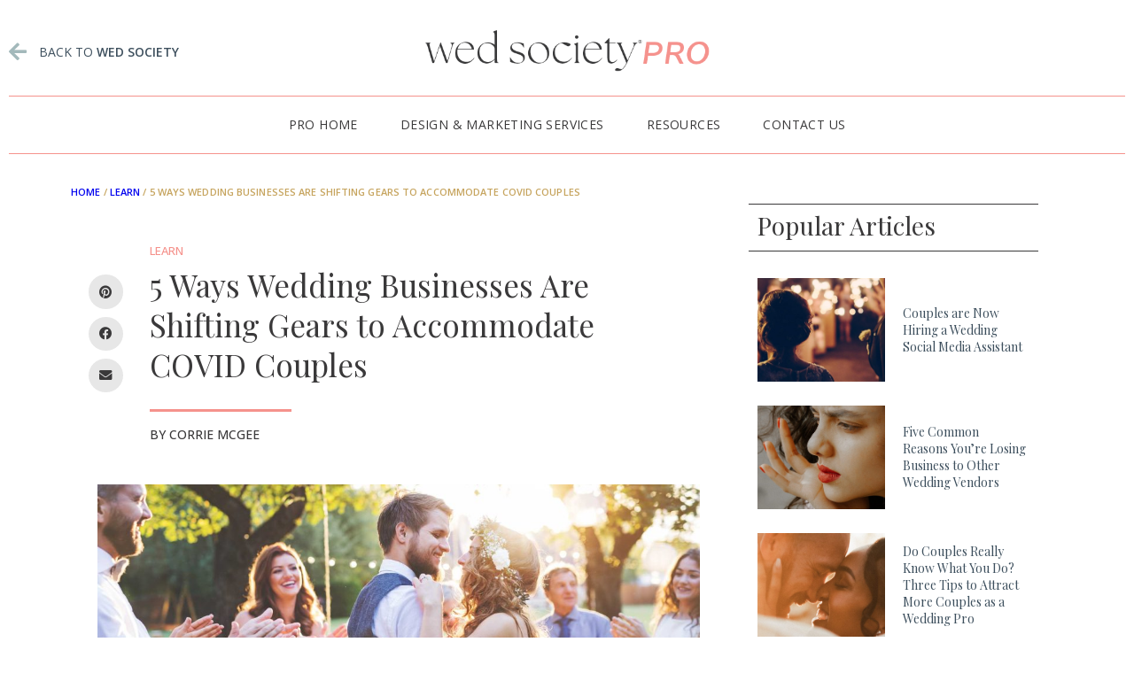

--- FILE ---
content_type: text/html; charset=UTF-8
request_url: https://www.wedsocietypro.com/article/wedding-businesses-shifting-gears-to-accommodate-covid-couples/
body_size: 19327
content:
<!DOCTYPE html>
<html lang="en-US">
<head>
	<meta charset="UTF-8">
	<meta name="viewport" content="width=device-width, initial-scale=1.0, viewport-fit=cover" />		<meta name='robots' content='index, follow, max-image-preview:large, max-snippet:-1, max-video-preview:-1' />

	<!-- This site is optimized with the Yoast SEO Premium plugin v26.6 (Yoast SEO v26.6) - https://yoast.com/wordpress/plugins/seo/ -->
	<title>5 Ways Wedding Businesses Are Shifting Gears to Accommodate COVID Couples - Wed Society PRO</title>
	<meta name="description" content="The wedding industry is adapting quickly in the face of the pandemic and here are five ways wedding businesses are shifting gears to help COVID couples!" />
	<link rel="canonical" href="https://www.wedsocietypro.com/article/wedding-businesses-shifting-gears-to-accommodate-covid-couples/" />
	<meta property="og:locale" content="en_US" />
	<meta property="og:type" content="article" />
	<meta property="og:title" content="5 Ways Wedding Businesses Are Shifting Gears to Accommodate COVID Couples" />
	<meta property="og:description" content="The wedding industry is adapting quickly in the face of the pandemic and here are five ways wedding businesses are shifting gears to help COVID couples!" />
	<meta property="og:url" content="https://www.wedsocietypro.com/article/wedding-businesses-shifting-gears-to-accommodate-covid-couples/" />
	<meta property="og:site_name" content="Wed Society PRO" />
	<meta property="article:published_time" content="2023-10-09T21:40:02+00:00" />
	<meta property="article:modified_time" content="2024-07-24T14:04:29+00:00" />
	<meta property="og:image" content="https://www.wedsocietypro.com/wp-content/uploads/2020/07/ws_covidcouples_fi.jpg" />
	<meta property="og:image:width" content="1920" />
	<meta property="og:image:height" content="700" />
	<meta property="og:image:type" content="image/jpeg" />
	<meta name="author" content="Corrie McGee" />
	<meta name="twitter:card" content="summary_large_image" />
	<meta name="twitter:label1" content="Written by" />
	<meta name="twitter:data1" content="Corrie McGee" />
	<meta name="twitter:label2" content="Est. reading time" />
	<meta name="twitter:data2" content="6 minutes" />
	<script type="application/ld+json" class="yoast-schema-graph">{"@context":"https://schema.org","@graph":[{"@type":"Article","@id":"https://www.wedsocietypro.com/article/wedding-businesses-shifting-gears-to-accommodate-covid-couples/#article","isPartOf":{"@id":"https://www.wedsocietypro.com/article/wedding-businesses-shifting-gears-to-accommodate-covid-couples/"},"author":{"name":"Corrie McGee","@id":"https://www.wedsocietypro.com/#/schema/person/3aad334284af0dcd88d35c9a6bf45758"},"headline":"5 Ways Wedding Businesses Are Shifting Gears to Accommodate COVID Couples","datePublished":"2023-10-09T21:40:02+00:00","dateModified":"2024-07-24T14:04:29+00:00","mainEntityOfPage":{"@id":"https://www.wedsocietypro.com/article/wedding-businesses-shifting-gears-to-accommodate-covid-couples/"},"wordCount":1141,"publisher":{"@id":"https://www.wedsocietypro.com/#organization"},"image":{"@id":"https://www.wedsocietypro.com/article/wedding-businesses-shifting-gears-to-accommodate-covid-couples/#primaryimage"},"thumbnailUrl":"https://www.wedsocietypro.com/wp-content/uploads/2020/07/ws_covidcouples_fi.jpg","articleSection":["Learn"],"inLanguage":"en-US"},{"@type":"WebPage","@id":"https://www.wedsocietypro.com/article/wedding-businesses-shifting-gears-to-accommodate-covid-couples/","url":"https://www.wedsocietypro.com/article/wedding-businesses-shifting-gears-to-accommodate-covid-couples/","name":"5 Ways Wedding Businesses Are Shifting Gears to Accommodate COVID Couples - Wed Society PRO","isPartOf":{"@id":"https://www.wedsocietypro.com/#website"},"primaryImageOfPage":{"@id":"https://www.wedsocietypro.com/article/wedding-businesses-shifting-gears-to-accommodate-covid-couples/#primaryimage"},"image":{"@id":"https://www.wedsocietypro.com/article/wedding-businesses-shifting-gears-to-accommodate-covid-couples/#primaryimage"},"thumbnailUrl":"https://www.wedsocietypro.com/wp-content/uploads/2020/07/ws_covidcouples_fi.jpg","datePublished":"2023-10-09T21:40:02+00:00","dateModified":"2024-07-24T14:04:29+00:00","description":"The wedding industry is adapting quickly in the face of the pandemic and here are five ways wedding businesses are shifting gears to help COVID couples!","breadcrumb":{"@id":"https://www.wedsocietypro.com/article/wedding-businesses-shifting-gears-to-accommodate-covid-couples/#breadcrumb"},"inLanguage":"en-US","potentialAction":[{"@type":"ReadAction","target":["https://www.wedsocietypro.com/article/wedding-businesses-shifting-gears-to-accommodate-covid-couples/"]}]},{"@type":"ImageObject","inLanguage":"en-US","@id":"https://www.wedsocietypro.com/article/wedding-businesses-shifting-gears-to-accommodate-covid-couples/#primaryimage","url":"https://www.wedsocietypro.com/wp-content/uploads/2020/07/ws_covidcouples_fi.jpg","contentUrl":"https://www.wedsocietypro.com/wp-content/uploads/2020/07/ws_covidcouples_fi.jpg","width":1920,"height":700,"caption":"Ways Wedding Businesses Are Shifting Gears to Accommodate COVID Couples"},{"@type":"BreadcrumbList","@id":"https://www.wedsocietypro.com/article/wedding-businesses-shifting-gears-to-accommodate-covid-couples/#breadcrumb","itemListElement":[{"@type":"ListItem","position":1,"name":"Home","item":"https://www.wedsocietypro.com/"},{"@type":"ListItem","position":2,"name":"Learn","item":"https://www.wedsocietypro.com/category/learn/"},{"@type":"ListItem","position":3,"name":"5 Ways Wedding Businesses Are Shifting Gears to Accommodate COVID Couples"}]},{"@type":"WebSite","@id":"https://www.wedsocietypro.com/#website","url":"https://www.wedsocietypro.com/","name":"Wed Society PRO","description":"","publisher":{"@id":"https://www.wedsocietypro.com/#organization"},"potentialAction":[{"@type":"SearchAction","target":{"@type":"EntryPoint","urlTemplate":"https://www.wedsocietypro.com/?s={search_term_string}"},"query-input":{"@type":"PropertyValueSpecification","valueRequired":true,"valueName":"search_term_string"}}],"inLanguage":"en-US"},{"@type":"Organization","@id":"https://www.wedsocietypro.com/#organization","name":"Wed Society PRO","url":"https://www.wedsocietypro.com/","logo":{"@type":"ImageObject","inLanguage":"en-US","@id":"https://www.wedsocietypro.com/#/schema/logo/image/","url":"https://www.wedsocietypro.com/wp-content/uploads/2023/11/wed-society-org-logo.jpg","contentUrl":"https://www.wedsocietypro.com/wp-content/uploads/2023/11/wed-society-org-logo.jpg","width":696,"height":696,"caption":"Wed Society PRO"},"image":{"@id":"https://www.wedsocietypro.com/#/schema/logo/image/"}},{"@type":"Person","@id":"https://www.wedsocietypro.com/#/schema/person/3aad334284af0dcd88d35c9a6bf45758","name":"Corrie McGee","image":{"@type":"ImageObject","inLanguage":"en-US","@id":"https://www.wedsocietypro.com/#/schema/person/image/","url":"https://secure.gravatar.com/avatar/ddd01d6d81d544c21f353f6a456b1fab52d1c6a3143f50542c1d551bda6d4f9e?s=96&d=mm&r=g","contentUrl":"https://secure.gravatar.com/avatar/ddd01d6d81d544c21f353f6a456b1fab52d1c6a3143f50542c1d551bda6d4f9e?s=96&d=mm&r=g","caption":"Corrie McGee"}}]}</script>
	<!-- / Yoast SEO Premium plugin. -->


<link rel='dns-prefetch' href='//www.googletagmanager.com' />
<link rel="alternate" title="oEmbed (JSON)" type="application/json+oembed" href="https://www.wedsocietypro.com/wp-json/oembed/1.0/embed?url=https%3A%2F%2Fwww.wedsocietypro.com%2Farticle%2Fwedding-businesses-shifting-gears-to-accommodate-covid-couples%2F" />
<link rel="alternate" title="oEmbed (XML)" type="text/xml+oembed" href="https://www.wedsocietypro.com/wp-json/oembed/1.0/embed?url=https%3A%2F%2Fwww.wedsocietypro.com%2Farticle%2Fwedding-businesses-shifting-gears-to-accommodate-covid-couples%2F&#038;format=xml" />
<style id='wp-img-auto-sizes-contain-inline-css' type='text/css'>
img:is([sizes=auto i],[sizes^="auto," i]){contain-intrinsic-size:3000px 1500px}
/*# sourceURL=wp-img-auto-sizes-contain-inline-css */
</style>
<link rel='stylesheet' id='dvv-abovefold-css' href='https://www.wedsocietypro.com/wp-content/themes/dvv-blm-child/abovefold.css?ver=6.9' type='text/css' media='all' />
<style id='wp-emoji-styles-inline-css' type='text/css'>

	img.wp-smiley, img.emoji {
		display: inline !important;
		border: none !important;
		box-shadow: none !important;
		height: 1em !important;
		width: 1em !important;
		margin: 0 0.07em !important;
		vertical-align: -0.1em !important;
		background: none !important;
		padding: 0 !important;
	}
/*# sourceURL=wp-emoji-styles-inline-css */
</style>
<link rel='stylesheet' id='wp-block-library-css' href='https://www.wedsocietypro.com/wp-includes/css/dist/block-library/style.min.css?ver=6.9' type='text/css' media='all' />
<style id='classic-theme-styles-inline-css' type='text/css'>
/*! This file is auto-generated */
.wp-block-button__link{color:#fff;background-color:#32373c;border-radius:9999px;box-shadow:none;text-decoration:none;padding:calc(.667em + 2px) calc(1.333em + 2px);font-size:1.125em}.wp-block-file__button{background:#32373c;color:#fff;text-decoration:none}
/*# sourceURL=/wp-includes/css/classic-themes.min.css */
</style>
<style id='global-styles-inline-css' type='text/css'>
:root{--wp--preset--aspect-ratio--square: 1;--wp--preset--aspect-ratio--4-3: 4/3;--wp--preset--aspect-ratio--3-4: 3/4;--wp--preset--aspect-ratio--3-2: 3/2;--wp--preset--aspect-ratio--2-3: 2/3;--wp--preset--aspect-ratio--16-9: 16/9;--wp--preset--aspect-ratio--9-16: 9/16;--wp--preset--color--black: #000000;--wp--preset--color--cyan-bluish-gray: #abb8c3;--wp--preset--color--white: #ffffff;--wp--preset--color--pale-pink: #f78da7;--wp--preset--color--vivid-red: #cf2e2e;--wp--preset--color--luminous-vivid-orange: #ff6900;--wp--preset--color--luminous-vivid-amber: #fcb900;--wp--preset--color--light-green-cyan: #7bdcb5;--wp--preset--color--vivid-green-cyan: #00d084;--wp--preset--color--pale-cyan-blue: #8ed1fc;--wp--preset--color--vivid-cyan-blue: #0693e3;--wp--preset--color--vivid-purple: #9b51e0;--wp--preset--gradient--vivid-cyan-blue-to-vivid-purple: linear-gradient(135deg,rgb(6,147,227) 0%,rgb(155,81,224) 100%);--wp--preset--gradient--light-green-cyan-to-vivid-green-cyan: linear-gradient(135deg,rgb(122,220,180) 0%,rgb(0,208,130) 100%);--wp--preset--gradient--luminous-vivid-amber-to-luminous-vivid-orange: linear-gradient(135deg,rgb(252,185,0) 0%,rgb(255,105,0) 100%);--wp--preset--gradient--luminous-vivid-orange-to-vivid-red: linear-gradient(135deg,rgb(255,105,0) 0%,rgb(207,46,46) 100%);--wp--preset--gradient--very-light-gray-to-cyan-bluish-gray: linear-gradient(135deg,rgb(238,238,238) 0%,rgb(169,184,195) 100%);--wp--preset--gradient--cool-to-warm-spectrum: linear-gradient(135deg,rgb(74,234,220) 0%,rgb(151,120,209) 20%,rgb(207,42,186) 40%,rgb(238,44,130) 60%,rgb(251,105,98) 80%,rgb(254,248,76) 100%);--wp--preset--gradient--blush-light-purple: linear-gradient(135deg,rgb(255,206,236) 0%,rgb(152,150,240) 100%);--wp--preset--gradient--blush-bordeaux: linear-gradient(135deg,rgb(254,205,165) 0%,rgb(254,45,45) 50%,rgb(107,0,62) 100%);--wp--preset--gradient--luminous-dusk: linear-gradient(135deg,rgb(255,203,112) 0%,rgb(199,81,192) 50%,rgb(65,88,208) 100%);--wp--preset--gradient--pale-ocean: linear-gradient(135deg,rgb(255,245,203) 0%,rgb(182,227,212) 50%,rgb(51,167,181) 100%);--wp--preset--gradient--electric-grass: linear-gradient(135deg,rgb(202,248,128) 0%,rgb(113,206,126) 100%);--wp--preset--gradient--midnight: linear-gradient(135deg,rgb(2,3,129) 0%,rgb(40,116,252) 100%);--wp--preset--font-size--small: 13px;--wp--preset--font-size--medium: 20px;--wp--preset--font-size--large: 36px;--wp--preset--font-size--x-large: 42px;--wp--preset--spacing--20: 0.44rem;--wp--preset--spacing--30: 0.67rem;--wp--preset--spacing--40: 1rem;--wp--preset--spacing--50: 1.5rem;--wp--preset--spacing--60: 2.25rem;--wp--preset--spacing--70: 3.38rem;--wp--preset--spacing--80: 5.06rem;--wp--preset--shadow--natural: 6px 6px 9px rgba(0, 0, 0, 0.2);--wp--preset--shadow--deep: 12px 12px 50px rgba(0, 0, 0, 0.4);--wp--preset--shadow--sharp: 6px 6px 0px rgba(0, 0, 0, 0.2);--wp--preset--shadow--outlined: 6px 6px 0px -3px rgb(255, 255, 255), 6px 6px rgb(0, 0, 0);--wp--preset--shadow--crisp: 6px 6px 0px rgb(0, 0, 0);}:where(.is-layout-flex){gap: 0.5em;}:where(.is-layout-grid){gap: 0.5em;}body .is-layout-flex{display: flex;}.is-layout-flex{flex-wrap: wrap;align-items: center;}.is-layout-flex > :is(*, div){margin: 0;}body .is-layout-grid{display: grid;}.is-layout-grid > :is(*, div){margin: 0;}:where(.wp-block-columns.is-layout-flex){gap: 2em;}:where(.wp-block-columns.is-layout-grid){gap: 2em;}:where(.wp-block-post-template.is-layout-flex){gap: 1.25em;}:where(.wp-block-post-template.is-layout-grid){gap: 1.25em;}.has-black-color{color: var(--wp--preset--color--black) !important;}.has-cyan-bluish-gray-color{color: var(--wp--preset--color--cyan-bluish-gray) !important;}.has-white-color{color: var(--wp--preset--color--white) !important;}.has-pale-pink-color{color: var(--wp--preset--color--pale-pink) !important;}.has-vivid-red-color{color: var(--wp--preset--color--vivid-red) !important;}.has-luminous-vivid-orange-color{color: var(--wp--preset--color--luminous-vivid-orange) !important;}.has-luminous-vivid-amber-color{color: var(--wp--preset--color--luminous-vivid-amber) !important;}.has-light-green-cyan-color{color: var(--wp--preset--color--light-green-cyan) !important;}.has-vivid-green-cyan-color{color: var(--wp--preset--color--vivid-green-cyan) !important;}.has-pale-cyan-blue-color{color: var(--wp--preset--color--pale-cyan-blue) !important;}.has-vivid-cyan-blue-color{color: var(--wp--preset--color--vivid-cyan-blue) !important;}.has-vivid-purple-color{color: var(--wp--preset--color--vivid-purple) !important;}.has-black-background-color{background-color: var(--wp--preset--color--black) !important;}.has-cyan-bluish-gray-background-color{background-color: var(--wp--preset--color--cyan-bluish-gray) !important;}.has-white-background-color{background-color: var(--wp--preset--color--white) !important;}.has-pale-pink-background-color{background-color: var(--wp--preset--color--pale-pink) !important;}.has-vivid-red-background-color{background-color: var(--wp--preset--color--vivid-red) !important;}.has-luminous-vivid-orange-background-color{background-color: var(--wp--preset--color--luminous-vivid-orange) !important;}.has-luminous-vivid-amber-background-color{background-color: var(--wp--preset--color--luminous-vivid-amber) !important;}.has-light-green-cyan-background-color{background-color: var(--wp--preset--color--light-green-cyan) !important;}.has-vivid-green-cyan-background-color{background-color: var(--wp--preset--color--vivid-green-cyan) !important;}.has-pale-cyan-blue-background-color{background-color: var(--wp--preset--color--pale-cyan-blue) !important;}.has-vivid-cyan-blue-background-color{background-color: var(--wp--preset--color--vivid-cyan-blue) !important;}.has-vivid-purple-background-color{background-color: var(--wp--preset--color--vivid-purple) !important;}.has-black-border-color{border-color: var(--wp--preset--color--black) !important;}.has-cyan-bluish-gray-border-color{border-color: var(--wp--preset--color--cyan-bluish-gray) !important;}.has-white-border-color{border-color: var(--wp--preset--color--white) !important;}.has-pale-pink-border-color{border-color: var(--wp--preset--color--pale-pink) !important;}.has-vivid-red-border-color{border-color: var(--wp--preset--color--vivid-red) !important;}.has-luminous-vivid-orange-border-color{border-color: var(--wp--preset--color--luminous-vivid-orange) !important;}.has-luminous-vivid-amber-border-color{border-color: var(--wp--preset--color--luminous-vivid-amber) !important;}.has-light-green-cyan-border-color{border-color: var(--wp--preset--color--light-green-cyan) !important;}.has-vivid-green-cyan-border-color{border-color: var(--wp--preset--color--vivid-green-cyan) !important;}.has-pale-cyan-blue-border-color{border-color: var(--wp--preset--color--pale-cyan-blue) !important;}.has-vivid-cyan-blue-border-color{border-color: var(--wp--preset--color--vivid-cyan-blue) !important;}.has-vivid-purple-border-color{border-color: var(--wp--preset--color--vivid-purple) !important;}.has-vivid-cyan-blue-to-vivid-purple-gradient-background{background: var(--wp--preset--gradient--vivid-cyan-blue-to-vivid-purple) !important;}.has-light-green-cyan-to-vivid-green-cyan-gradient-background{background: var(--wp--preset--gradient--light-green-cyan-to-vivid-green-cyan) !important;}.has-luminous-vivid-amber-to-luminous-vivid-orange-gradient-background{background: var(--wp--preset--gradient--luminous-vivid-amber-to-luminous-vivid-orange) !important;}.has-luminous-vivid-orange-to-vivid-red-gradient-background{background: var(--wp--preset--gradient--luminous-vivid-orange-to-vivid-red) !important;}.has-very-light-gray-to-cyan-bluish-gray-gradient-background{background: var(--wp--preset--gradient--very-light-gray-to-cyan-bluish-gray) !important;}.has-cool-to-warm-spectrum-gradient-background{background: var(--wp--preset--gradient--cool-to-warm-spectrum) !important;}.has-blush-light-purple-gradient-background{background: var(--wp--preset--gradient--blush-light-purple) !important;}.has-blush-bordeaux-gradient-background{background: var(--wp--preset--gradient--blush-bordeaux) !important;}.has-luminous-dusk-gradient-background{background: var(--wp--preset--gradient--luminous-dusk) !important;}.has-pale-ocean-gradient-background{background: var(--wp--preset--gradient--pale-ocean) !important;}.has-electric-grass-gradient-background{background: var(--wp--preset--gradient--electric-grass) !important;}.has-midnight-gradient-background{background: var(--wp--preset--gradient--midnight) !important;}.has-small-font-size{font-size: var(--wp--preset--font-size--small) !important;}.has-medium-font-size{font-size: var(--wp--preset--font-size--medium) !important;}.has-large-font-size{font-size: var(--wp--preset--font-size--large) !important;}.has-x-large-font-size{font-size: var(--wp--preset--font-size--x-large) !important;}
:where(.wp-block-post-template.is-layout-flex){gap: 1.25em;}:where(.wp-block-post-template.is-layout-grid){gap: 1.25em;}
:where(.wp-block-term-template.is-layout-flex){gap: 1.25em;}:where(.wp-block-term-template.is-layout-grid){gap: 1.25em;}
:where(.wp-block-columns.is-layout-flex){gap: 2em;}:where(.wp-block-columns.is-layout-grid){gap: 2em;}
:root :where(.wp-block-pullquote){font-size: 1.5em;line-height: 1.6;}
/*# sourceURL=global-styles-inline-css */
</style>
<link rel='stylesheet' id='dashicons-css' href='https://www.wedsocietypro.com/wp-includes/css/dashicons.min.css?ver=6.9' type='text/css' media='all' />
<link rel='stylesheet' id='elementor-frontend-css' href='https://www.wedsocietypro.com/wp-content/plugins/elementor/assets/css/frontend.min.css?ver=3.33.6' type='text/css' media='all' />
<link rel='stylesheet' id='widget-image-css' href='https://www.wedsocietypro.com/wp-content/plugins/elementor/assets/css/widget-image.min.css?ver=3.33.6' type='text/css' media='all' />
<link rel='stylesheet' id='widget-icon-list-css' href='https://www.wedsocietypro.com/wp-content/plugins/elementor/assets/css/widget-icon-list.min.css?ver=3.33.6' type='text/css' media='all' />
<link rel='stylesheet' id='widget-nav-menu-css' href='https://www.wedsocietypro.com/wp-content/plugins/elementor-pro/assets/css/widget-nav-menu.min.css?ver=3.33.2' type='text/css' media='all' />
<link rel='stylesheet' id='widget-heading-css' href='https://www.wedsocietypro.com/wp-content/plugins/elementor/assets/css/widget-heading.min.css?ver=3.33.6' type='text/css' media='all' />
<link rel='stylesheet' id='widget-form-css' href='https://www.wedsocietypro.com/wp-content/plugins/elementor-pro/assets/css/widget-form.min.css?ver=3.33.2' type='text/css' media='all' />
<link rel='stylesheet' id='e-animation-bounce-in-css' href='https://www.wedsocietypro.com/wp-content/plugins/elementor/assets/lib/animations/styles/e-animation-bounce-in.min.css?ver=3.33.6' type='text/css' media='all' />
<link rel='stylesheet' id='widget-social-icons-css' href='https://www.wedsocietypro.com/wp-content/plugins/elementor/assets/css/widget-social-icons.min.css?ver=3.33.6' type='text/css' media='all' />
<link rel='stylesheet' id='e-apple-webkit-css' href='https://www.wedsocietypro.com/wp-content/plugins/elementor/assets/css/conditionals/apple-webkit.min.css?ver=3.33.6' type='text/css' media='all' />
<link rel='stylesheet' id='widget-breadcrumbs-css' href='https://www.wedsocietypro.com/wp-content/plugins/elementor-pro/assets/css/widget-breadcrumbs.min.css?ver=3.33.2' type='text/css' media='all' />
<link rel='stylesheet' id='widget-share-buttons-css' href='https://www.wedsocietypro.com/wp-content/plugins/elementor-pro/assets/css/widget-share-buttons.min.css?ver=3.33.2' type='text/css' media='all' />
<link rel='stylesheet' id='elementor-icons-shared-0-css' href='https://www.wedsocietypro.com/wp-content/plugins/elementor/assets/lib/font-awesome/css/fontawesome.min.css?ver=5.15.3' type='text/css' media='all' />
<link rel='stylesheet' id='elementor-icons-fa-solid-css' href='https://www.wedsocietypro.com/wp-content/plugins/elementor/assets/lib/font-awesome/css/solid.min.css?ver=5.15.3' type='text/css' media='all' />
<link rel='stylesheet' id='elementor-icons-fa-brands-css' href='https://www.wedsocietypro.com/wp-content/plugins/elementor/assets/lib/font-awesome/css/brands.min.css?ver=5.15.3' type='text/css' media='all' />
<link rel='stylesheet' id='widget-post-info-css' href='https://www.wedsocietypro.com/wp-content/plugins/elementor-pro/assets/css/widget-post-info.min.css?ver=3.33.2' type='text/css' media='all' />
<link rel='stylesheet' id='elementor-icons-fa-regular-css' href='https://www.wedsocietypro.com/wp-content/plugins/elementor/assets/lib/font-awesome/css/regular.min.css?ver=5.15.3' type='text/css' media='all' />
<link rel='stylesheet' id='widget-divider-css' href='https://www.wedsocietypro.com/wp-content/plugins/elementor/assets/css/widget-divider.min.css?ver=3.33.6' type='text/css' media='all' />
<link rel='stylesheet' id='widget-posts-css' href='https://www.wedsocietypro.com/wp-content/plugins/elementor-pro/assets/css/widget-posts.min.css?ver=3.33.2' type='text/css' media='all' />
<link rel='stylesheet' id='elementor-post-12-css' href='https://www.wedsocietypro.com/wp-content/uploads/elementor/css/post-12.css?ver=1766094720' type='text/css' media='all' />
<link rel='stylesheet' id='elementor-post-3962-css' href='https://www.wedsocietypro.com/wp-content/uploads/elementor/css/post-3962.css?ver=1766094720' type='text/css' media='all' />
<link rel='stylesheet' id='elementor-post-3997-css' href='https://www.wedsocietypro.com/wp-content/uploads/elementor/css/post-3997.css?ver=1766094720' type='text/css' media='all' />
<link rel='stylesheet' id='elementor-post-17188-css' href='https://www.wedsocietypro.com/wp-content/uploads/elementor/css/post-17188.css?ver=1766095251' type='text/css' media='all' />
<link rel='stylesheet' id='ecs-styles-css' href='https://www.wedsocietypro.com/wp-content/plugins/ele-custom-skin/assets/css/ecs-style.css?ver=3.1.9' type='text/css' media='all' />
<link rel='stylesheet' id='elementor-post-17175-css' href='https://www.wedsocietypro.com/wp-content/uploads/elementor/css/post-17175.css?ver=1696946758' type='text/css' media='all' />
<link rel='stylesheet' id='elementor-post-17178-css' href='https://www.wedsocietypro.com/wp-content/uploads/elementor/css/post-17178.css?ver=1696946794' type='text/css' media='all' />
<script type="text/javascript" src="https://www.wedsocietypro.com/wp-includes/js/jquery/jquery.min.js?ver=3.7.1" id="jquery-core-js"></script>

<!-- Google tag (gtag.js) snippet added by Site Kit -->
<!-- Google Analytics snippet added by Site Kit -->
<script type="text/javascript" src="https://www.googletagmanager.com/gtag/js?id=GT-W6NF2HQ" id="google_gtagjs-js" async></script>
<script type="text/javascript" id="google_gtagjs-js-after">
/* <![CDATA[ */
window.dataLayer = window.dataLayer || [];function gtag(){dataLayer.push(arguments);}
gtag("set","linker",{"domains":["www.wedsocietypro.com"]});
gtag("js", new Date());
gtag("set", "developer_id.dZTNiMT", true);
gtag("config", "GT-W6NF2HQ");
//# sourceURL=google_gtagjs-js-after
/* ]]> */
</script>
<script type="text/javascript" id="ecs_ajax_load-js-extra">
/* <![CDATA[ */
var ecs_ajax_params = {"ajaxurl":"https://www.wedsocietypro.com/wp-admin/admin-ajax.php","posts":"{\"page\":0,\"name\":\"wedding-businesses-shifting-gears-to-accommodate-covid-couples\",\"error\":\"\",\"m\":\"\",\"p\":0,\"post_parent\":\"\",\"subpost\":\"\",\"subpost_id\":\"\",\"attachment\":\"\",\"attachment_id\":0,\"pagename\":\"\",\"page_id\":0,\"second\":\"\",\"minute\":\"\",\"hour\":\"\",\"day\":0,\"monthnum\":0,\"year\":0,\"w\":0,\"category_name\":\"\",\"tag\":\"\",\"cat\":\"\",\"tag_id\":\"\",\"author\":\"\",\"author_name\":\"\",\"feed\":\"\",\"tb\":\"\",\"paged\":0,\"meta_key\":\"\",\"meta_value\":\"\",\"preview\":\"\",\"s\":\"\",\"sentence\":\"\",\"title\":\"\",\"fields\":\"all\",\"menu_order\":\"\",\"embed\":\"\",\"category__in\":[],\"category__not_in\":[],\"category__and\":[],\"post__in\":[],\"post__not_in\":[],\"post_name__in\":[],\"tag__in\":[],\"tag__not_in\":[],\"tag__and\":[],\"tag_slug__in\":[],\"tag_slug__and\":[],\"post_parent__in\":[],\"post_parent__not_in\":[],\"author__in\":[],\"author__not_in\":[],\"search_columns\":[],\"ignore_sticky_posts\":false,\"suppress_filters\":false,\"cache_results\":true,\"update_post_term_cache\":true,\"update_menu_item_cache\":false,\"lazy_load_term_meta\":true,\"update_post_meta_cache\":true,\"post_type\":\"\",\"posts_per_page\":10,\"nopaging\":false,\"comments_per_page\":\"50\",\"no_found_rows\":false,\"order\":\"DESC\"}"};
//# sourceURL=ecs_ajax_load-js-extra
/* ]]> */
</script>
<script type="text/javascript" src="https://www.wedsocietypro.com/wp-content/plugins/ele-custom-skin/assets/js/ecs_ajax_pagination.js?ver=3.1.9" id="ecs_ajax_load-js"></script>
<script type="text/javascript" src="https://www.wedsocietypro.com/wp-content/plugins/ele-custom-skin/assets/js/ecs.js?ver=3.1.9" id="ecs-script-js"></script>
<link rel="https://api.w.org/" href="https://www.wedsocietypro.com/wp-json/" /><link rel="alternate" title="JSON" type="application/json" href="https://www.wedsocietypro.com/wp-json/wp/v2/posts/16783" /><link rel="EditURI" type="application/rsd+xml" title="RSD" href="https://www.wedsocietypro.com/xmlrpc.php?rsd" />
<meta name="generator" content="WordPress 6.9" />
<link rel='shortlink' href='https://www.wedsocietypro.com/?p=16783' />
<meta name="generator" content="Site Kit by Google 1.168.0" /><!-- sitelink-search-box Schema optimized by Schema Pro --><script type="application/ld+json">{"@context":"https:\/\/schema.org","@type":"WebSite","name":"Wed Society PRO","url":"https:\/\/www.wedsocietypro.com","potentialAction":[{"@type":"SearchAction","target":"https:\/\/www.wedsocietypro.com\/?s={search_term_string}","query-input":"required name=search_term_string"}]}</script><!-- / sitelink-search-box Schema optimized by Schema Pro --><!-- breadcrumb Schema optimized by Schema Pro --><script type="application/ld+json">{"@context":"https:\/\/schema.org","@type":"BreadcrumbList","itemListElement":[{"@type":"ListItem","position":1,"item":{"@id":"https:\/\/www.wedsocietypro.com\/","name":"Home"}},{"@type":"ListItem","position":2,"item":{"@id":"https:\/\/www.wedsocietypro.com\/article\/wedding-businesses-shifting-gears-to-accommodate-covid-couples\/","name":"5 Ways Wedding Businesses Are Shifting Gears to Accommodate COVID Couples"}}]}</script><!-- / breadcrumb Schema optimized by Schema Pro --><link rel="preconnect" href="https://fonts.googleapis.com">
<link rel="preconnect" href="https://fonts.gstatic.com" crossorigin>
<link href="https://fonts.googleapis.com/css2?family=Open+Sans:wght@400;500;600&family=Playfair+Display:ital@0;1&display=swap" rel="stylesheet">

<!-- Hotjar Tracking Code for Wed Society PRO -->
<script>
    (function(h,o,t,j,a,r){
        h.hj=h.hj||function(){(h.hj.q=h.hj.q||[]).push(arguments)};
        h._hjSettings={hjid:3824015,hjsv:6};
        a=o.getElementsByTagName('head')[0];
        r=o.createElement('script');r.async=1;
        r.src=t+h._hjSettings.hjid+j+h._hjSettings.hjsv;
        a.appendChild(r);
    })(window,document,'https://static.hotjar.com/c/hotjar-','.js?sv=');
</script><link rel="pingback" href="https://www.wedsocietypro.com/xmlrpc.php"><meta name="google-site-verification" content="wD5-7IvglocNXEUd0HfylauGPtou6iNPbKofZzQnKIg"><meta name="generator" content="Elementor 3.33.6; features: additional_custom_breakpoints; settings: css_print_method-external, google_font-enabled, font_display-swap">
			<style>
				.e-con.e-parent:nth-of-type(n+4):not(.e-lazyloaded):not(.e-no-lazyload),
				.e-con.e-parent:nth-of-type(n+4):not(.e-lazyloaded):not(.e-no-lazyload) * {
					background-image: none !important;
				}
				@media screen and (max-height: 1024px) {
					.e-con.e-parent:nth-of-type(n+3):not(.e-lazyloaded):not(.e-no-lazyload),
					.e-con.e-parent:nth-of-type(n+3):not(.e-lazyloaded):not(.e-no-lazyload) * {
						background-image: none !important;
					}
				}
				@media screen and (max-height: 640px) {
					.e-con.e-parent:nth-of-type(n+2):not(.e-lazyloaded):not(.e-no-lazyload),
					.e-con.e-parent:nth-of-type(n+2):not(.e-lazyloaded):not(.e-no-lazyload) * {
						background-image: none !important;
					}
				}
			</style>
						<style type="text/css">
				.wb-bp-front-page .wp-bs-4-jumbotron {
					background-image: url(https://www.wedsocietypro.com/wp-content/themes/dvv-blm/assets/images/default-cover-img.jpeg);
				}
				.wp-bp-jumbo-overlay {
					background: rgba(33,37,41, 0.7);
				}
			</style>
					<style id="wpsp-style-frontend"></style>
			<link rel="icon" href="https://www.wedsocietypro.com/wp-content/uploads/2023/11/cropped-ws-brands-favicon-32x32.png" sizes="32x32" />
<link rel="icon" href="https://www.wedsocietypro.com/wp-content/uploads/2023/11/cropped-ws-brands-favicon-192x192.png" sizes="192x192" />
<link rel="apple-touch-icon" href="https://www.wedsocietypro.com/wp-content/uploads/2023/11/cropped-ws-brands-favicon-180x180.png" />
<meta name="msapplication-TileImage" content="https://www.wedsocietypro.com/wp-content/uploads/2023/11/cropped-ws-brands-favicon-270x270.png" />
</head>
<body class="wp-singular post-template-default single single-post postid-16783 single-format-standard wp-theme-dvv-blm wp-child-theme-dvv-blm-child wp-schema-pro-2.10.5 elementor-default elementor-template-full-width elementor-kit-12 elementor-page-17188">
		<header data-elementor-type="header" data-elementor-id="3962" class="elementor elementor-3962 elementor-location-header" data-elementor-post-type="elementor_library">
					<section class="elementor-section elementor-top-section elementor-element elementor-element-2dbcd49b elementor-hidden-desktop elementor-hidden-tablet elementor-hidden-phone elementor-section-boxed elementor-section-height-default elementor-section-height-default" data-id="2dbcd49b" data-element_type="section">
						<div class="elementor-container elementor-column-gap-default">
					<div class="elementor-column elementor-col-25 elementor-top-column elementor-element elementor-element-74fd372f" data-id="74fd372f" data-element_type="column">
			<div class="elementor-widget-wrap elementor-element-populated">
						<section class="elementor-section elementor-inner-section elementor-element elementor-element-3b38f5d1 elementor-section-boxed elementor-section-height-default elementor-section-height-default" data-id="3b38f5d1" data-element_type="section">
						<div class="elementor-container elementor-column-gap-default">
					<div class="elementor-column elementor-col-50 elementor-inner-column elementor-element elementor-element-14f90ca8" data-id="14f90ca8" data-element_type="column">
			<div class="elementor-widget-wrap elementor-element-populated">
						<div class="elementor-element elementor-element-c50f2e2 elementor-view-default elementor-widget elementor-widget-icon" data-id="c50f2e2" data-element_type="widget" data-widget_type="icon.default">
				<div class="elementor-widget-container">
							<div class="elementor-icon-wrapper">
			<div class="elementor-icon">
			<i aria-hidden="true" class="fas fa-arrow-left"></i>			</div>
		</div>
						</div>
				</div>
					</div>
		</div>
				<div class="elementor-column elementor-col-50 elementor-inner-column elementor-element elementor-element-3542f6a5" data-id="3542f6a5" data-element_type="column">
			<div class="elementor-widget-wrap elementor-element-populated">
						<div class="elementor-element elementor-element-7784b646 elementor-align-left elementor-widget elementor-widget-button" data-id="7784b646" data-element_type="widget" data-widget_type="button.default">
				<div class="elementor-widget-container">
									<div class="elementor-button-wrapper">
					<a class="elementor-button elementor-button-link elementor-size-sm" href="https://www.wedsociety.com/">
						<span class="elementor-button-content-wrapper">
									<span class="elementor-button-text">BACK TO <STRONG>WED SOCIETY</STRONG></span>
					</span>
					</a>
				</div>
								</div>
				</div>
					</div>
		</div>
					</div>
		</section>
					</div>
		</div>
				<div class="elementor-column elementor-col-25 elementor-top-column elementor-element elementor-element-5792f7ad" data-id="5792f7ad" data-element_type="column">
			<div class="elementor-widget-wrap elementor-element-populated">
						<div class="elementor-element elementor-element-186a4754 elementor-widget elementor-widget-image" data-id="186a4754" data-element_type="widget" data-widget_type="image.default">
				<div class="elementor-widget-container">
																<a href="https://www.wedsociety.com/pro">
							<img fetchpriority="high" width="1920" height="375" src="https://www.wedsocietypro.com/wp-content/uploads/2023/09/Wed-Society-Pro-Logo-solid-05.png" class="attachment-full size-full wp-image-3960" alt="" srcset="https://www.wedsocietypro.com/wp-content/uploads/2023/09/Wed-Society-Pro-Logo-solid-05.png 1920w, https://www.wedsocietypro.com/wp-content/uploads/2023/09/Wed-Society-Pro-Logo-solid-05-300x59.png 300w, https://www.wedsocietypro.com/wp-content/uploads/2023/09/Wed-Society-Pro-Logo-solid-05-1024x200.png 1024w, https://www.wedsocietypro.com/wp-content/uploads/2023/09/Wed-Society-Pro-Logo-solid-05-768x150.png 768w, https://www.wedsocietypro.com/wp-content/uploads/2023/09/Wed-Society-Pro-Logo-solid-05-1536x300.png 1536w" sizes="(max-width: 1920px) 100vw, 1920px" />								</a>
															</div>
				</div>
					</div>
		</div>
				<div class="elementor-column elementor-col-25 elementor-top-column elementor-element elementor-element-5368e984" data-id="5368e984" data-element_type="column">
			<div class="elementor-widget-wrap elementor-element-populated">
						<div class="elementor-element elementor-element-57861c20 elementor-align-right elementor-hidden-desktop elementor-hidden-tablet elementor-hidden-phone elementor-widget elementor-widget-button" data-id="57861c20" data-element_type="widget" data-widget_type="button.default">
				<div class="elementor-widget-container">
									<div class="elementor-button-wrapper">
					<a class="elementor-button elementor-button-link elementor-size-sm" href="#">
						<span class="elementor-button-content-wrapper">
									<span class="elementor-button-text">LOGIN</span>
					</span>
					</a>
				</div>
								</div>
				</div>
					</div>
		</div>
				<div class="elementor-column elementor-col-25 elementor-top-column elementor-element elementor-element-5eab5368 elementor-hidden-desktop elementor-hidden-tablet elementor-hidden-phone" data-id="5eab5368" data-element_type="column">
			<div class="elementor-widget-wrap elementor-element-populated">
						<div class="elementor-element elementor-element-22e36cb6 elementor-align-center elementor-widget elementor-widget-button" data-id="22e36cb6" data-element_type="widget" data-widget_type="button.default">
				<div class="elementor-widget-container">
									<div class="elementor-button-wrapper">
					<a class="elementor-button elementor-button-link elementor-size-sm" href="https://community.wedsociety.com/landing">
						<span class="elementor-button-content-wrapper">
									<span class="elementor-button-text">JOIN NOW!!</span>
					</span>
					</a>
				</div>
								</div>
				</div>
					</div>
		</div>
					</div>
		</section>
				<section class="elementor-section elementor-top-section elementor-element elementor-element-1d4bd5be elementor-section-content-middle elementor-section-boxed elementor-section-height-default elementor-section-height-default" data-id="1d4bd5be" data-element_type="section">
						<div class="elementor-container elementor-column-gap-default">
					<div class="elementor-column elementor-col-33 elementor-top-column elementor-element elementor-element-4af3a8b1" data-id="4af3a8b1" data-element_type="column">
			<div class="elementor-widget-wrap elementor-element-populated">
						<div class="elementor-element elementor-element-5b8fd4b5 elementor-mobile-align-center elementor-icon-list--layout-traditional elementor-list-item-link-full_width elementor-widget elementor-widget-icon-list" data-id="5b8fd4b5" data-element_type="widget" data-widget_type="icon-list.default">
				<div class="elementor-widget-container">
							<ul class="elementor-icon-list-items">
							<li class="elementor-icon-list-item">
											<a href="https://www.wedsociety.com/">

												<span class="elementor-icon-list-icon">
							<i aria-hidden="true" class="fas fa-arrow-left"></i>						</span>
										<span class="elementor-icon-list-text">Back to <b>Wed Society</b></span>
											</a>
									</li>
						</ul>
						</div>
				</div>
					</div>
		</div>
				<div class="elementor-column elementor-col-33 elementor-top-column elementor-element elementor-element-30c3270b" data-id="30c3270b" data-element_type="column">
			<div class="elementor-widget-wrap elementor-element-populated">
						<div class="elementor-element elementor-element-2c406d95 elementor-widget elementor-widget-image" data-id="2c406d95" data-element_type="widget" data-widget_type="image.default">
				<div class="elementor-widget-container">
																<a href="https://www.wedsociety.com/wedsociety-pro">
							<img width="500" height="90" src="https://www.wedsocietypro.com/wp-content/uploads/2023/09/Wed-Society-Pro.png" class="attachment-full size-full wp-image-3961" alt="" srcset="https://www.wedsocietypro.com/wp-content/uploads/2023/09/Wed-Society-Pro.png 500w, https://www.wedsocietypro.com/wp-content/uploads/2023/09/Wed-Society-Pro-300x54.png 300w" sizes="(max-width: 500px) 100vw, 500px" />								</a>
															</div>
				</div>
					</div>
		</div>
				<div class="elementor-column elementor-col-33 elementor-top-column elementor-element elementor-element-5c819fb" data-id="5c819fb" data-element_type="column">
			<div class="elementor-widget-wrap">
							</div>
		</div>
					</div>
		</section>
				<section class="elementor-section elementor-top-section elementor-element elementor-element-29968ec8 elementor-section-boxed elementor-section-height-default elementor-section-height-default" data-id="29968ec8" data-element_type="section">
						<div class="elementor-container elementor-column-gap-default">
					<div class="elementor-column elementor-col-100 elementor-top-column elementor-element elementor-element-1cc137bb" data-id="1cc137bb" data-element_type="column">
			<div class="elementor-widget-wrap elementor-element-populated">
						<div class="elementor-element elementor-element-7a8d0636 elementor-nav-menu__align-center elementor-nav-menu--stretch elementor-nav-menu--dropdown-mobile elementor-nav-menu__text-align-aside elementor-nav-menu--toggle elementor-nav-menu--burger elementor-widget elementor-widget-nav-menu" data-id="7a8d0636" data-element_type="widget" data-settings="{&quot;full_width&quot;:&quot;stretch&quot;,&quot;layout&quot;:&quot;horizontal&quot;,&quot;submenu_icon&quot;:{&quot;value&quot;:&quot;&lt;i class=\&quot;fas fa-caret-down\&quot; aria-hidden=\&quot;true\&quot;&gt;&lt;\/i&gt;&quot;,&quot;library&quot;:&quot;fa-solid&quot;},&quot;toggle&quot;:&quot;burger&quot;}" data-widget_type="nav-menu.default">
				<div class="elementor-widget-container">
								<nav aria-label="Menu" class="elementor-nav-menu--main elementor-nav-menu__container elementor-nav-menu--layout-horizontal e--pointer-background e--animation-fade">
				<ul id="menu-1-7a8d0636" class="elementor-nav-menu"><li class="menu-item menu-item-type-post_type menu-item-object-page menu-item-home menu-item-16686"><a href="https://www.wedsocietypro.com/" class="elementor-item">PRO Home</a></li>
<li class="menu-item menu-item-type-post_type menu-item-object-page menu-item-16688"><a href="https://www.wedsocietypro.com/marketing/" class="elementor-item">Design &#038; Marketing Services</a></li>
<li class="menu-item menu-item-type-post_type menu-item-object-page menu-item-16689"><a href="https://www.wedsocietypro.com/resources/" class="elementor-item">Resources</a></li>
<li class="menu-item menu-item-type-post_type menu-item-object-page menu-item-16687"><a href="https://www.wedsocietypro.com/contact-us/" class="elementor-item">Contact Us</a></li>
</ul>			</nav>
					<div class="elementor-menu-toggle" role="button" tabindex="0" aria-label="Menu Toggle" aria-expanded="false">
			<i aria-hidden="true" role="presentation" class="elementor-menu-toggle__icon--open eicon-menu-bar"></i><i aria-hidden="true" role="presentation" class="elementor-menu-toggle__icon--close eicon-close"></i>		</div>
					<nav class="elementor-nav-menu--dropdown elementor-nav-menu__container" aria-hidden="true">
				<ul id="menu-2-7a8d0636" class="elementor-nav-menu"><li class="menu-item menu-item-type-post_type menu-item-object-page menu-item-home menu-item-16686"><a href="https://www.wedsocietypro.com/" class="elementor-item" tabindex="-1">PRO Home</a></li>
<li class="menu-item menu-item-type-post_type menu-item-object-page menu-item-16688"><a href="https://www.wedsocietypro.com/marketing/" class="elementor-item" tabindex="-1">Design &#038; Marketing Services</a></li>
<li class="menu-item menu-item-type-post_type menu-item-object-page menu-item-16689"><a href="https://www.wedsocietypro.com/resources/" class="elementor-item" tabindex="-1">Resources</a></li>
<li class="menu-item menu-item-type-post_type menu-item-object-page menu-item-16687"><a href="https://www.wedsocietypro.com/contact-us/" class="elementor-item" tabindex="-1">Contact Us</a></li>
</ul>			</nav>
						</div>
				</div>
					</div>
		</div>
					</div>
		</section>
				</header>
				<div data-elementor-type="single-post" data-elementor-id="17188" class="elementor elementor-17188 elementor-location-single post-16783 post type-post status-publish format-standard has-post-thumbnail hentry category-learn" data-elementor-post-type="elementor_library">
					<section class="elementor-section elementor-top-section elementor-element elementor-element-7e1cd5d0 elementor-section-boxed elementor-section-height-default elementor-section-height-default" data-id="7e1cd5d0" data-element_type="section">
						<div class="elementor-container elementor-column-gap-default">
					<div class="elementor-column elementor-col-66 elementor-top-column elementor-element elementor-element-50bffa7c" data-id="50bffa7c" data-element_type="column">
			<div class="elementor-widget-wrap elementor-element-populated">
						<div class="elementor-element elementor-element-543603a2 elementor-widget elementor-widget-breadcrumbs" data-id="543603a2" data-element_type="widget" data-widget_type="breadcrumbs.default">
				<div class="elementor-widget-container">
					<p id="breadcrumbs"><span><span><a href="https://www.wedsocietypro.com/">Home</a></span> / <span><a href="https://www.wedsocietypro.com/category/learn/">Learn</a></span> / <span class="breadcrumb_last" aria-current="page">5 Ways Wedding Businesses Are Shifting Gears to Accommodate COVID Couples</span></span></p>				</div>
				</div>
				<section class="elementor-section elementor-inner-section elementor-element elementor-element-3b43a933 elementor-section-content-middle elementor-section-boxed elementor-section-height-default elementor-section-height-default" data-id="3b43a933" data-element_type="section">
						<div class="elementor-container elementor-column-gap-default">
					<div class="elementor-column elementor-col-50 elementor-inner-column elementor-element elementor-element-22f0e93c" data-id="22f0e93c" data-element_type="column">
			<div class="elementor-widget-wrap elementor-element-populated">
						<div class="elementor-element elementor-element-4f4597ba elementor-share-buttons--view-icon elementor-share-buttons--skin-flat elementor-share-buttons--shape-circle elementor-share-buttons--color-custom elementor-grid-0 elementor-widget elementor-widget-share-buttons" data-id="4f4597ba" data-element_type="widget" data-widget_type="share-buttons.default">
				<div class="elementor-widget-container">
							<div class="elementor-grid" role="list">
								<div class="elementor-grid-item" role="listitem">
						<div class="elementor-share-btn elementor-share-btn_pinterest" role="button" tabindex="0" aria-label="Share on pinterest">
															<span class="elementor-share-btn__icon">
								<i class="fab fa-pinterest" aria-hidden="true"></i>							</span>
																				</div>
					</div>
									<div class="elementor-grid-item" role="listitem">
						<div class="elementor-share-btn elementor-share-btn_facebook" role="button" tabindex="0" aria-label="Share on facebook">
															<span class="elementor-share-btn__icon">
								<i class="fab fa-facebook" aria-hidden="true"></i>							</span>
																				</div>
					</div>
									<div class="elementor-grid-item" role="listitem">
						<div class="elementor-share-btn elementor-share-btn_email" role="button" tabindex="0" aria-label="Share on email">
															<span class="elementor-share-btn__icon">
								<i class="fas fa-envelope" aria-hidden="true"></i>							</span>
																				</div>
					</div>
						</div>
						</div>
				</div>
					</div>
		</div>
				<div class="elementor-column elementor-col-50 elementor-inner-column elementor-element elementor-element-1c3baa42" data-id="1c3baa42" data-element_type="column">
			<div class="elementor-widget-wrap elementor-element-populated">
						<div class="elementor-element elementor-element-9d68c06 elementor-widget elementor-widget-post-info" data-id="9d68c06" data-element_type="widget" data-widget_type="post-info.default">
				<div class="elementor-widget-container">
							<ul class="elementor-inline-items elementor-icon-list-items elementor-post-info">
								<li class="elementor-icon-list-item elementor-repeater-item-eaf1250 elementor-inline-item" itemprop="about">
													<span class="elementor-icon-list-text elementor-post-info__item elementor-post-info__item--type-terms">
										<span class="elementor-post-info__terms-list">
				<a href="https://www.wedsocietypro.com/category/learn/" class="elementor-post-info__terms-list-item">Learn</a>				</span>
					</span>
								</li>
				</ul>
						</div>
				</div>
				<div class="elementor-element elementor-element-145799d1 elementor-widget elementor-widget-theme-post-title elementor-page-title elementor-widget-heading" data-id="145799d1" data-element_type="widget" data-widget_type="theme-post-title.default">
				<div class="elementor-widget-container">
					<h1 class="elementor-heading-title elementor-size-default">5 Ways Wedding Businesses Are Shifting Gears to Accommodate COVID Couples</h1>				</div>
				</div>
				<div class="elementor-element elementor-element-75cd1184 elementor-widget-divider--view-line elementor-widget elementor-widget-divider" data-id="75cd1184" data-element_type="widget" data-widget_type="divider.default">
				<div class="elementor-widget-container">
							<div class="elementor-divider">
			<span class="elementor-divider-separator">
						</span>
		</div>
						</div>
				</div>
				<div class="elementor-element elementor-element-745c55f4 elementor-widget elementor-widget-post-info" data-id="745c55f4" data-element_type="widget" data-widget_type="post-info.default">
				<div class="elementor-widget-container">
							<ul class="elementor-inline-items elementor-icon-list-items elementor-post-info">
								<li class="elementor-icon-list-item elementor-repeater-item-4a4aa26 elementor-inline-item" itemprop="author">
						<a href="https://www.wedsocietypro.com/article/author/cmcgee/">
														<span class="elementor-icon-list-text elementor-post-info__item elementor-post-info__item--type-author">
							<span class="elementor-post-info__item-prefix">BY </span>
										Corrie McGee					</span>
									</a>
				</li>
				</ul>
						</div>
				</div>
					</div>
		</div>
					</div>
		</section>
				<div class="elementor-element elementor-element-2f4570a0 elementor-widget elementor-widget-theme-post-featured-image elementor-widget-image" data-id="2f4570a0" data-element_type="widget" data-widget_type="theme-post-featured-image.default">
				<div class="elementor-widget-container">
															<img width="800" height="291" src="https://www.wedsocietypro.com/wp-content/uploads/2020/07/ws_covidcouples_fi-1024x373.jpg" class="attachment-large size-large wp-image-1426" alt="Ways Wedding Businesses Are Shifting Gears to Accommodate COVID Couples" srcset="https://www.wedsocietypro.com/wp-content/uploads/2020/07/ws_covidcouples_fi-1024x373.jpg 1024w, https://www.wedsocietypro.com/wp-content/uploads/2020/07/ws_covidcouples_fi-300x109.jpg 300w, https://www.wedsocietypro.com/wp-content/uploads/2020/07/ws_covidcouples_fi-768x280.jpg 768w, https://www.wedsocietypro.com/wp-content/uploads/2020/07/ws_covidcouples_fi-1536x560.jpg 1536w, https://www.wedsocietypro.com/wp-content/uploads/2020/07/ws_covidcouples_fi.jpg 1920w" sizes="(max-width: 800px) 100vw, 800px" />															</div>
				</div>
				<div class="elementor-element elementor-element-41dbb280 elementor-widget elementor-widget-theme-post-content" data-id="41dbb280" data-element_type="widget" data-widget_type="theme-post-content.default">
				<div class="elementor-widget-container">
					
<p>With wedding sizes being limited for the foreseeable future and different states dealing with different regulations, the traditional approach to wedding planning has had to change. Wedding businesses around the country are shifting gears to accommodate COVID couples.&nbsp;</p>



<p>From virtual DJs and ring shopping to live streaming wedding kits and all-inclusive micro-wedding planning, wedding vendors are getting creative in their bid to help COVID couples have a one-of-a-kind wedding experience they won’t ever forget!&nbsp;</p>



<h2 class="wp-block-heading">5 WEDDING BUSINESSES SHIFTING GEARS TO ACCOMMODATE COVID COUPLES</h2>



<h3 class="wp-block-heading">1. Tailoring packages for the micro and mini wedding</h3>



<p>Wedding venues like <a href="https://elevenoaksranch.com/">Eleven Oaks Ranch </a>are now tailoring event packages specifically for micro and mini weddings. Whether it’s a couple getting married now and celebrating with a larger group later or having an intimate wedding, packages start with 3-hour minimums on weekdays.&nbsp;</p>



<p>These weekday packages come in all sizes and are usually all-inclusive, which helps reduce stress on the couple. <a href="https://www.theschoolhouseevents.com/?gclid=EAIaIQobChMIjYHh9vnA6gIVi8DACh2rRQ7EEAAYASAAEgK_2_D_BwE">The Schoolhouse</a>, located in Dallas, has a Love in the Time of Corona package for the couple only that comes with everything from an officiant, photographer, and a live stream of the ceremony with flowers available as an add-on. Then they offer a MiniLope with up to 10 guests and other add-ons.&nbsp;</p>



<h3 class="wp-block-heading">2. Becoming open-air experts</h3>



<p>Rental companies like <a href="https://mariannesrentals.com/">Marianne’s Rentals</a> are using their event set-up knowledge to create safer, open-air event design options. With their expert tent designs and staggered seating plans, they are making outdoor gatherings a way for couples to enjoy being together with friends and family while getting married.&nbsp;</p>



<p>Because they were part of the front lines creating triage facilities, drive-through testing, and command centers, rental companies are now likely to have expertise in COVID safety regulations, making that one-less headache for a wedding planner or COVID couple. Especially if couples are planning a backyard wedding, wedding rental companies are also putting together home wedding packages as well as being able to help create packages for a social-distancing style event. They are ready to accommodate COVID couples because as they say at Marianne’s — life isn’t canceled.&nbsp;</p>



<h3 class="wp-block-heading">3. Virtual training programs</h3>



<p>So many things have had to go virtual during this season. For this reason, many wedding businesses have shifted gears to accommodate COVID couples as they prepare for their big day — no matter what size their wedding is.&nbsp;</p>



<p><a href="http://bellsandbarbells.com/">Bells and Barbells</a> is all about wedding fitness exclusively for brides and grooms. They used this time to create a virtual training program that builds a custom program for each individual and couple. That means they work with whatever platforms and communication styles are best for the client whether that’s Zoom, Skype, Facetime, or more. And because it’s virtual, now clients are able to get even more help with elements such as their nutrition plans as well as get answers to their questions in real-time.&nbsp;</p>



<p>In addition to wellness for your body, beauty experts like <a href="https://www.carolynfbeauty.com/">Carolyn F. Beauty</a> have begun offering virtual appointments to help brides and grooms get their skin nurturing expertise — even if they can’t be in the studio. Many beauty experts are also offering makeup consultations and step-by-step instructions for the bride on the wedding day.&nbsp;</p>



<h3 class="wp-block-heading">4. <strong>Taking the party virtual</strong></h3>



<p>Just because the wedding is virtual doesn’t mean the party has to stop. In the face of live entertainment being limited in the early days of the pandemic, wedding entertainment vendors had to shift gears to accommodate COVID couples. Companies like <a href="https://www.soundoflifedj.com/">Sound of Life Entertainment</a> started offering virtual DJ and emcee services.&nbsp;</p>



<p>Whether it’s helping with a virtual wedding march so the bride can show off her wedding dress in a dramatic way or having the first dance — even a virtual one — wedding pros are proving that anything is possible! And because so many of the preamble events have been disrupted like bachelorette parties and rehearsal dinners or showers, they also offer virtual dance parties.&nbsp;</p>



<h3 class="wp-block-heading">5. Banding together for all-inclusive, high-end micro/mini weddings</h3>



<p>With so much changing, so quickly in the wedding industry this year, we’ve seen the rise of new companies made up of individual vendors to provide a one-stop shopping experience for COVID couples wanting to plan a high-end wedding experience.&nbsp;</p>



<p><a href="https://www.petitesoireeco.com/">Petite Soiree</a> is one of those companies that specialize in high-end mini-weddings. This is actually a group of four vendors that have come together for an all-inclusive service including — <a href="http://laurynprattes.com/">Lauryn Prattes Styling and Events</a>, <a href="http://buttercreamdc.com/">Buttercream Bakeshop</a>, <a href="https://www.abbyjiu.com/">Abby Jui Photography</a>, and <a href="http://sweetrootvillage.com/">Sweet Root Village</a>. Their tagline is petite, chic, now — with a play on the concept of not postponing your wedding. The selling points they offer are stress-free and uncomplicated, virtual live streaming, low risk, and cost-effective, while still being luxury.&nbsp;</p>



<p><a href="https://ceremoniabycd.com/">Ceremonia</a> is another example of wedding businesses shifting gears to accommodate COVID couples. This is a sister company to Claire Duran Weddings and Events with all-inclusive intimate wedding packages.&nbsp;</p>



<p>These wedding vendors are proving that having a smaller wedding — or a quicker turnaround doesn&#8217;t mean you have to skimp on the luxury of the day.</p>



<h2 class="wp-block-heading">WEDDING TRENDS THAT COULD BE AROUND A WHILE</h2>



<h3 class="wp-block-heading">Making wedding packages a group effort&nbsp;</h3>



<p>The wedding industry is by nature a collaborative one. More and more you’ll see vendors banding together to create sister companies or micro-networks that create a one-stop-shop solution for COVID couples during this season vs. going it alone. If it works well, we’ll likely see this trend stick around for a while.&nbsp;</p>



<h3 class="wp-block-heading">Technology-savvy wedding venues</h3>



<p>Along with their new micro-wedding packages, venues are becoming more technologically savvy with live-streaming packages and partnerships with related vendors that allow them to offer couples a way to connect even at a distance.&nbsp;</p>



<h3 class="wp-block-heading">Honeymooning from home</h3>



<p>With travel somewhat limited these days, some romantic destinations are creating honeymoons in a box complete with spa items, cocktail kits, homeware — and gift cards for a future stay. It’s the honeymoon equivalent of the micro-ceremony with a large reception planned for the future.&nbsp;</p>



<h3 class="wp-block-heading">Wedding favors delivered to your door</h3>



<p>Gift curators that previously tackled welcome gifts for out-of-town guests are starting to create wedding favors that can be delivered even before the wedding for a virtual celebration! This could give rise to lots of fun opportunities for couples to share custom gifts with those near and dear to them — especially if they can’t be together physically.&nbsp;</p>



<h2 class="wp-block-heading">MOVING FORWARD WITH COVID COUPLES&nbsp;</h2>



<p>Wedding businesses across the country are adapting quickly to provide high-end wedding planning services for couples dealing with quick turnarounds and changes due to local regulations.&nbsp;</p>



<p>What are some of the ways your wedding business is adapting to better serve COVID couples? Let us know in the comments below.&nbsp;</p>



<p><br>__</p>



<p><br><em>Written by</em><a href="https://www.wedsociety.com/about/"><em>&nbsp;Corrie McGee</em></a></p>
				</div>
				</div>
					</div>
		</div>
				<div class="elementor-column elementor-col-33 elementor-top-column elementor-element elementor-element-11cd01e6" data-id="11cd01e6" data-element_type="column">
			<div class="elementor-widget-wrap elementor-element-populated">
						<div class="elementor-element elementor-element-55e48ba elementor-widget elementor-widget-heading" data-id="55e48ba" data-element_type="widget" data-widget_type="heading.default">
				<div class="elementor-widget-container">
					<h2 class="elementor-heading-title elementor-size-default">Popular Articles</h2>				</div>
				</div>
				<div class="elementor-element elementor-element-31852e4c elementor-grid-1 elementor-grid-tablet-1 elementor-posts--thumbnail-top elementor-grid-mobile-1 elementor-widget elementor-widget-posts" data-id="31852e4c" data-element_type="widget" data-settings="{&quot;custom_columns&quot;:&quot;1&quot;,&quot;custom_row_gap&quot;:{&quot;unit&quot;:&quot;px&quot;,&quot;size&quot;:7,&quot;sizes&quot;:[]},&quot;custom_columns_tablet&quot;:&quot;1&quot;,&quot;custom_row_gap_tablet&quot;:{&quot;unit&quot;:&quot;px&quot;,&quot;size&quot;:0,&quot;sizes&quot;:[]},&quot;custom_columns_mobile&quot;:&quot;1&quot;,&quot;custom_row_gap_mobile&quot;:{&quot;unit&quot;:&quot;px&quot;,&quot;size&quot;:&quot;&quot;,&quot;sizes&quot;:[]}}" data-widget_type="posts.custom">
				<div class="elementor-widget-container">
					      <div class="ecs-posts elementor-posts-container elementor-posts   elementor-grid elementor-posts--skin-custom" data-settings="{&quot;current_page&quot;:1,&quot;max_num_pages&quot;:&quot;5&quot;,&quot;load_method&quot;:&quot;&quot;,&quot;widget_id&quot;:&quot;31852e4c&quot;,&quot;post_id&quot;:16783,&quot;theme_id&quot;:17188,&quot;change_url&quot;:false,&quot;reinit_js&quot;:false}">
      		<article id="post-16898" class="elementor-post elementor-grid-item ecs-post-loop post-16898 post type-post status-publish format-standard has-post-thumbnail hentry category-news">
				<div data-elementor-type="loop" data-elementor-id="17175" class="elementor elementor-17175 elementor-location-single post-16898 post type-post status-publish format-standard has-post-thumbnail hentry category-news" data-elementor-post-type="elementor_library">
					<section class="elementor-section elementor-top-section elementor-element elementor-element-316d75c8 elementor-section-content-middle elementor-section-boxed elementor-section-height-default elementor-section-height-default" data-id="316d75c8" data-element_type="section">
						<div class="elementor-container elementor-column-gap-default">
					<div class="elementor-column elementor-col-50 elementor-top-column elementor-element elementor-element-7a0b7b33" data-id="7a0b7b33" data-element_type="column">
			<div class="elementor-widget-wrap elementor-element-populated">
						<div class="elementor-element elementor-element-7417520f elementor-widget elementor-widget-theme-post-featured-image elementor-widget-image" data-id="7417520f" data-element_type="widget" data-widget_type="theme-post-featured-image.default">
				<div class="elementor-widget-container">
																<a href="https://www.wedsocietypro.com/article/wedding-social-media-assistant/">
							<img loading="lazy" width="1920" height="700" src="https://www.wedsocietypro.com/wp-content/uploads/2021/09/hiring-wedding-social-media-assistant.jpg" class="attachment-full size-full wp-image-5362" alt="Hiring a Wedding Social Media Assistant" srcset="https://www.wedsocietypro.com/wp-content/uploads/2021/09/hiring-wedding-social-media-assistant.jpg 1920w, https://www.wedsocietypro.com/wp-content/uploads/2021/09/hiring-wedding-social-media-assistant-300x109.jpg 300w, https://www.wedsocietypro.com/wp-content/uploads/2021/09/hiring-wedding-social-media-assistant-1024x373.jpg 1024w, https://www.wedsocietypro.com/wp-content/uploads/2021/09/hiring-wedding-social-media-assistant-768x280.jpg 768w, https://www.wedsocietypro.com/wp-content/uploads/2021/09/hiring-wedding-social-media-assistant-1536x560.jpg 1536w" sizes="(max-width: 1920px) 100vw, 1920px" />								</a>
															</div>
				</div>
					</div>
		</div>
				<div class="elementor-column elementor-col-50 elementor-top-column elementor-element elementor-element-774836bf" data-id="774836bf" data-element_type="column">
			<div class="elementor-widget-wrap elementor-element-populated">
						<div class="elementor-element elementor-element-59712b0a elementor-widget elementor-widget-theme-post-title elementor-page-title elementor-widget-heading" data-id="59712b0a" data-element_type="widget" data-widget_type="theme-post-title.default">
				<div class="elementor-widget-container">
					<h2 class="elementor-heading-title elementor-size-default"><a href="https://www.wedsocietypro.com/article/wedding-social-media-assistant/">Couples are Now Hiring a Wedding Social Media Assistant</a></h2>				</div>
				</div>
					</div>
		</div>
					</div>
		</section>
				</div>
				</article>
				<article id="post-16893" class="elementor-post elementor-grid-item ecs-post-loop post-16893 post type-post status-publish format-standard has-post-thumbnail hentry category-business-tips">
				<div data-elementor-type="loop" data-elementor-id="17175" class="elementor elementor-17175 elementor-location-single post-16893 post type-post status-publish format-standard has-post-thumbnail hentry category-business-tips" data-elementor-post-type="elementor_library">
					<section class="elementor-section elementor-top-section elementor-element elementor-element-316d75c8 elementor-section-content-middle elementor-section-boxed elementor-section-height-default elementor-section-height-default" data-id="316d75c8" data-element_type="section">
						<div class="elementor-container elementor-column-gap-default">
					<div class="elementor-column elementor-col-50 elementor-top-column elementor-element elementor-element-7a0b7b33" data-id="7a0b7b33" data-element_type="column">
			<div class="elementor-widget-wrap elementor-element-populated">
						<div class="elementor-element elementor-element-7417520f elementor-widget elementor-widget-theme-post-featured-image elementor-widget-image" data-id="7417520f" data-element_type="widget" data-widget_type="theme-post-featured-image.default">
				<div class="elementor-widget-container">
																<a href="https://www.wedsocietypro.com/article/reasons-youre-losing-business-to-other-vendors/">
							<img loading="lazy" width="1920" height="700" src="https://www.wedsocietypro.com/wp-content/uploads/2021/08/Are-You-Losing-Business_-Wed-Society-Weding-Pro-pexels-polina-zimmerman-3958821.jpg" class="attachment-full size-full wp-image-5273" alt="" srcset="https://www.wedsocietypro.com/wp-content/uploads/2021/08/Are-You-Losing-Business_-Wed-Society-Weding-Pro-pexels-polina-zimmerman-3958821.jpg 1920w, https://www.wedsocietypro.com/wp-content/uploads/2021/08/Are-You-Losing-Business_-Wed-Society-Weding-Pro-pexels-polina-zimmerman-3958821-300x109.jpg 300w, https://www.wedsocietypro.com/wp-content/uploads/2021/08/Are-You-Losing-Business_-Wed-Society-Weding-Pro-pexels-polina-zimmerman-3958821-1024x373.jpg 1024w, https://www.wedsocietypro.com/wp-content/uploads/2021/08/Are-You-Losing-Business_-Wed-Society-Weding-Pro-pexels-polina-zimmerman-3958821-768x280.jpg 768w, https://www.wedsocietypro.com/wp-content/uploads/2021/08/Are-You-Losing-Business_-Wed-Society-Weding-Pro-pexels-polina-zimmerman-3958821-1536x560.jpg 1536w" sizes="(max-width: 1920px) 100vw, 1920px" />								</a>
															</div>
				</div>
					</div>
		</div>
				<div class="elementor-column elementor-col-50 elementor-top-column elementor-element elementor-element-774836bf" data-id="774836bf" data-element_type="column">
			<div class="elementor-widget-wrap elementor-element-populated">
						<div class="elementor-element elementor-element-59712b0a elementor-widget elementor-widget-theme-post-title elementor-page-title elementor-widget-heading" data-id="59712b0a" data-element_type="widget" data-widget_type="theme-post-title.default">
				<div class="elementor-widget-container">
					<h2 class="elementor-heading-title elementor-size-default"><a href="https://www.wedsocietypro.com/article/reasons-youre-losing-business-to-other-vendors/">Five Common Reasons You&#8217;re Losing Business to Other Wedding Vendors</a></h2>				</div>
				</div>
					</div>
		</div>
					</div>
		</section>
				</div>
				</article>
				<article id="post-16892" class="elementor-post elementor-grid-item ecs-post-loop post-16892 post type-post status-publish format-standard has-post-thumbnail hentry category-business-tips">
				<div data-elementor-type="loop" data-elementor-id="17175" class="elementor elementor-17175 elementor-location-single post-16892 post type-post status-publish format-standard has-post-thumbnail hentry category-business-tips" data-elementor-post-type="elementor_library">
					<section class="elementor-section elementor-top-section elementor-element elementor-element-316d75c8 elementor-section-content-middle elementor-section-boxed elementor-section-height-default elementor-section-height-default" data-id="316d75c8" data-element_type="section">
						<div class="elementor-container elementor-column-gap-default">
					<div class="elementor-column elementor-col-50 elementor-top-column elementor-element elementor-element-7a0b7b33" data-id="7a0b7b33" data-element_type="column">
			<div class="elementor-widget-wrap elementor-element-populated">
						<div class="elementor-element elementor-element-7417520f elementor-widget elementor-widget-theme-post-featured-image elementor-widget-image" data-id="7417520f" data-element_type="widget" data-widget_type="theme-post-featured-image.default">
				<div class="elementor-widget-container">
																<a href="https://www.wedsocietypro.com/article/ways-to-clarify-your-message/">
							<img loading="lazy" width="1920" height="700" src="https://www.wedsocietypro.com/wp-content/uploads/2021/08/Attract-More-Couples-Wed-Society-Wedding-Pro-jakob-owens-mLIurLmSRAY-unsplash.jpg" class="attachment-full size-full wp-image-5282" alt="Attract More Couples As a Wedding Pro" srcset="https://www.wedsocietypro.com/wp-content/uploads/2021/08/Attract-More-Couples-Wed-Society-Wedding-Pro-jakob-owens-mLIurLmSRAY-unsplash.jpg 1920w, https://www.wedsocietypro.com/wp-content/uploads/2021/08/Attract-More-Couples-Wed-Society-Wedding-Pro-jakob-owens-mLIurLmSRAY-unsplash-300x109.jpg 300w, https://www.wedsocietypro.com/wp-content/uploads/2021/08/Attract-More-Couples-Wed-Society-Wedding-Pro-jakob-owens-mLIurLmSRAY-unsplash-1024x373.jpg 1024w, https://www.wedsocietypro.com/wp-content/uploads/2021/08/Attract-More-Couples-Wed-Society-Wedding-Pro-jakob-owens-mLIurLmSRAY-unsplash-768x280.jpg 768w, https://www.wedsocietypro.com/wp-content/uploads/2021/08/Attract-More-Couples-Wed-Society-Wedding-Pro-jakob-owens-mLIurLmSRAY-unsplash-1536x560.jpg 1536w" sizes="(max-width: 1920px) 100vw, 1920px" />								</a>
															</div>
				</div>
					</div>
		</div>
				<div class="elementor-column elementor-col-50 elementor-top-column elementor-element elementor-element-774836bf" data-id="774836bf" data-element_type="column">
			<div class="elementor-widget-wrap elementor-element-populated">
						<div class="elementor-element elementor-element-59712b0a elementor-widget elementor-widget-theme-post-title elementor-page-title elementor-widget-heading" data-id="59712b0a" data-element_type="widget" data-widget_type="theme-post-title.default">
				<div class="elementor-widget-container">
					<h2 class="elementor-heading-title elementor-size-default"><a href="https://www.wedsocietypro.com/article/ways-to-clarify-your-message/">Do Couples Really Know What You Do? Three Tips to Attract More Couples as a Wedding Pro</a></h2>				</div>
				</div>
					</div>
		</div>
					</div>
		</section>
				</div>
				</article>
				<article id="post-16891" class="elementor-post elementor-grid-item ecs-post-loop post-16891 post type-post status-publish format-standard has-post-thumbnail hentry category-business-tips">
				<div data-elementor-type="loop" data-elementor-id="17175" class="elementor elementor-17175 elementor-location-single post-16891 post type-post status-publish format-standard has-post-thumbnail hentry category-business-tips" data-elementor-post-type="elementor_library">
					<section class="elementor-section elementor-top-section elementor-element elementor-element-316d75c8 elementor-section-content-middle elementor-section-boxed elementor-section-height-default elementor-section-height-default" data-id="316d75c8" data-element_type="section">
						<div class="elementor-container elementor-column-gap-default">
					<div class="elementor-column elementor-col-50 elementor-top-column elementor-element elementor-element-7a0b7b33" data-id="7a0b7b33" data-element_type="column">
			<div class="elementor-widget-wrap elementor-element-populated">
						<div class="elementor-element elementor-element-7417520f elementor-widget elementor-widget-theme-post-featured-image elementor-widget-image" data-id="7417520f" data-element_type="widget" data-widget_type="theme-post-featured-image.default">
				<div class="elementor-widget-container">
																<a href="https://www.wedsocietypro.com/article/free-resources-wedding-pros/">
							<img loading="lazy" width="1920" height="700" src="https://www.wedsocietypro.com/wp-content/uploads/2021/08/Free-Resources-for-Wedding-Pros-Wed-Society-andrea-piacquadio-920382-1-1.jpg" class="attachment-full size-full wp-image-5293" alt="25 Free Resources for Wedding Pros" srcset="https://www.wedsocietypro.com/wp-content/uploads/2021/08/Free-Resources-for-Wedding-Pros-Wed-Society-andrea-piacquadio-920382-1-1.jpg 1920w, https://www.wedsocietypro.com/wp-content/uploads/2021/08/Free-Resources-for-Wedding-Pros-Wed-Society-andrea-piacquadio-920382-1-1-300x109.jpg 300w, https://www.wedsocietypro.com/wp-content/uploads/2021/08/Free-Resources-for-Wedding-Pros-Wed-Society-andrea-piacquadio-920382-1-1-1024x373.jpg 1024w, https://www.wedsocietypro.com/wp-content/uploads/2021/08/Free-Resources-for-Wedding-Pros-Wed-Society-andrea-piacquadio-920382-1-1-768x280.jpg 768w, https://www.wedsocietypro.com/wp-content/uploads/2021/08/Free-Resources-for-Wedding-Pros-Wed-Society-andrea-piacquadio-920382-1-1-1536x560.jpg 1536w" sizes="(max-width: 1920px) 100vw, 1920px" />								</a>
															</div>
				</div>
					</div>
		</div>
				<div class="elementor-column elementor-col-50 elementor-top-column elementor-element elementor-element-774836bf" data-id="774836bf" data-element_type="column">
			<div class="elementor-widget-wrap elementor-element-populated">
						<div class="elementor-element elementor-element-59712b0a elementor-widget elementor-widget-theme-post-title elementor-page-title elementor-widget-heading" data-id="59712b0a" data-element_type="widget" data-widget_type="theme-post-title.default">
				<div class="elementor-widget-container">
					<h2 class="elementor-heading-title elementor-size-default"><a href="https://www.wedsocietypro.com/article/free-resources-wedding-pros/">25 Free Resources for Wedding Pros</a></h2>				</div>
				</div>
					</div>
		</div>
					</div>
		</section>
				</div>
				</article>
				</div>
						</div>
				</div>
					</div>
		</div>
					</div>
		</section>
				</div>
				<footer data-elementor-type="footer" data-elementor-id="3997" class="elementor elementor-3997 elementor-location-footer" data-elementor-post-type="elementor_library">
					<section class="elementor-section elementor-top-section elementor-element elementor-element-2db0960f elementor-hidden-desktop elementor-hidden-tablet elementor-hidden-mobile elementor-section-boxed elementor-section-height-default elementor-section-height-default" data-id="2db0960f" data-element_type="section" data-settings="{&quot;background_background&quot;:&quot;classic&quot;}">
							<div class="elementor-background-overlay"></div>
							<div class="elementor-container elementor-column-gap-default">
					<div class="elementor-column elementor-col-100 elementor-top-column elementor-element elementor-element-aba6e2b" data-id="aba6e2b" data-element_type="column">
			<div class="elementor-widget-wrap elementor-element-populated">
						<div class="elementor-element elementor-element-298b6544 elementor-widget elementor-widget-heading" data-id="298b6544" data-element_type="widget" data-widget_type="heading.default">
				<div class="elementor-widget-container">
					<h3 class="elementor-heading-title elementor-size-default">Never miss a thing!</h3>				</div>
				</div>
				<div class="elementor-element elementor-element-518875df elementor-widget elementor-widget-heading" data-id="518875df" data-element_type="widget" data-widget_type="heading.default">
				<div class="elementor-widget-container">
					<h2 class="elementor-heading-title elementor-size-default">JOIN OUR EMAIL LIST</h2>				</div>
				</div>
				<div class="elementor-element elementor-element-5162107d elementor-button-align-stretch elementor-widget elementor-widget-form" data-id="5162107d" data-element_type="widget" data-settings="{&quot;step_next_label&quot;:&quot;Next&quot;,&quot;step_previous_label&quot;:&quot;Previous&quot;,&quot;button_width&quot;:&quot;25&quot;,&quot;step_type&quot;:&quot;number_text&quot;,&quot;step_icon_shape&quot;:&quot;circle&quot;}" data-widget_type="form.default">
				<div class="elementor-widget-container">
							<form class="elementor-form" method="post" name="EMAIL SIGNUP" aria-label="EMAIL SIGNUP">
			<input type="hidden" name="post_id" value="3997"/>
			<input type="hidden" name="form_id" value="5162107d"/>
			<input type="hidden" name="referer_title" value="5 Types of Emails Wedding Pros Should Be Sending - Wed Society PRO" />

							<input type="hidden" name="queried_id" value="16854"/>
			
			<div class="elementor-form-fields-wrapper elementor-labels-above">
								<div class="elementor-field-type-recaptcha_v3 elementor-field-group elementor-column elementor-field-group-field_de36d46 elementor-col-100 recaptcha_v3-bottomright">
					<div class="elementor-field" id="form-field-field_de36d46"><div class="elementor-g-recaptcha" data-sitekey="6LcROZMoAAAAAFPAnWPZq5vLdb1l7kW9vkEn3Fd5" data-type="v3" data-action="Form" data-badge="bottomright" data-size="invisible"></div></div>				</div>
								<div class="elementor-field-type-text elementor-field-group elementor-column elementor-field-group-first elementor-col-25 elementor-field-required">
													<input size="1" type="text" name="form_fields[first]" id="form-field-first" class="elementor-field elementor-size-md  elementor-field-textual" placeholder="FIRST NAME" required="required">
											</div>
								<div class="elementor-field-type-text elementor-field-group elementor-column elementor-field-group-last elementor-col-25 elementor-field-required">
													<input size="1" type="text" name="form_fields[last]" id="form-field-last" class="elementor-field elementor-size-md  elementor-field-textual" placeholder="LAST NAME" required="required">
											</div>
								<div class="elementor-field-type-email elementor-field-group elementor-column elementor-field-group-email elementor-col-25 elementor-field-required">
													<input size="1" type="email" name="form_fields[email]" id="form-field-email" class="elementor-field elementor-size-md  elementor-field-textual" placeholder="EMAIL" required="required">
											</div>
								<div class="elementor-field-group elementor-column elementor-field-type-submit elementor-col-25 e-form__buttons">
					<button class="elementor-button elementor-size-md" type="submit">
						<span class="elementor-button-content-wrapper">
																						<span class="elementor-button-text">Send</span>
													</span>
					</button>
				</div>
			</div>
		</form>
						</div>
				</div>
					</div>
		</div>
					</div>
		</section>
				<section class="elementor-section elementor-top-section elementor-element elementor-element-5c443c14 elementor-section-boxed elementor-section-height-default elementor-section-height-default" data-id="5c443c14" data-element_type="section" data-settings="{&quot;background_background&quot;:&quot;classic&quot;}">
						<div class="elementor-container elementor-column-gap-default">
					<div class="elementor-column elementor-col-100 elementor-top-column elementor-element elementor-element-41faadf8" data-id="41faadf8" data-element_type="column">
			<div class="elementor-widget-wrap elementor-element-populated">
						<div class="elementor-element elementor-element-529c024b elementor-widget elementor-widget-image" data-id="529c024b" data-element_type="widget" data-widget_type="image.default">
				<div class="elementor-widget-container">
															<img loading="lazy" width="4388" height="750" src="https://www.wedsocietypro.com/wp-content/uploads/2023/09/Wed-society-PRO_White.png" class="attachment-full size-full wp-image-3996" alt="" srcset="https://www.wedsocietypro.com/wp-content/uploads/2023/09/Wed-society-PRO_White.png 4388w, https://www.wedsocietypro.com/wp-content/uploads/2023/09/Wed-society-PRO_White-300x51.png 300w, https://www.wedsocietypro.com/wp-content/uploads/2023/09/Wed-society-PRO_White-1024x175.png 1024w, https://www.wedsocietypro.com/wp-content/uploads/2023/09/Wed-society-PRO_White-768x131.png 768w, https://www.wedsocietypro.com/wp-content/uploads/2023/09/Wed-society-PRO_White-1536x263.png 1536w, https://www.wedsocietypro.com/wp-content/uploads/2023/09/Wed-society-PRO_White-2048x350.png 2048w" sizes="(max-width: 4388px) 100vw, 4388px" />															</div>
				</div>
				<div class="elementor-element elementor-element-c77da92 elementor-grid-2 elementor-shape-rounded e-grid-align-center elementor-widget elementor-widget-social-icons" data-id="c77da92" data-element_type="widget" data-widget_type="social-icons.default">
				<div class="elementor-widget-container">
							<div class="elementor-social-icons-wrapper elementor-grid" role="list">
							<span class="elementor-grid-item" role="listitem">
					<a class="elementor-icon elementor-social-icon elementor-social-icon-instagram elementor-animation-bounce-in elementor-repeater-item-e4567fc" href="https://www.instagram.com/wedsociety.pro/" target="_blank">
						<span class="elementor-screen-only">Instagram</span>
						<i aria-hidden="true" class="fab fa-instagram"></i>					</a>
				</span>
							<span class="elementor-grid-item" role="listitem">
					<a class="elementor-icon elementor-social-icon elementor-social-icon-facebook elementor-animation-bounce-in elementor-repeater-item-436e9d7" href="https://www.facebook.com/wedsociety.pro/" target="_blank">
						<span class="elementor-screen-only">Facebook</span>
						<i aria-hidden="true" class="fab fa-facebook"></i>					</a>
				</span>
					</div>
						</div>
				</div>
					</div>
		</div>
					</div>
		</section>
				</footer>
		
<script type="speculationrules">
{"prefetch":[{"source":"document","where":{"and":[{"href_matches":"/*"},{"not":{"href_matches":["/wp-*.php","/wp-admin/*","/wp-content/uploads/*","/wp-content/*","/wp-content/plugins/*","/wp-content/themes/dvv-blm-child/*","/wp-content/themes/dvv-blm/*","/*\\?(.+)"]}},{"not":{"selector_matches":"a[rel~=\"nofollow\"]"}},{"not":{"selector_matches":".no-prefetch, .no-prefetch a"}}]},"eagerness":"conservative"}]}
</script>
	<script type="text/javascript">
		WebFontConfig = {
							google: { 
					families: [
											'Playfair Display:400normal,400italic:latin',
											'Open Sans:400normal,500normal,600normal:latin&display=swap',
										]
				},
								};
		(function() {
			var wf = document.createElement('script');
			wf.src = ('https:' == document.location.protocol ? 'https' : 'http') +
			'://ajax.googleapis.com/ajax/libs/webfont/1.6.26/webfont.js';
			wf.type = 'text/javascript';
			wf.async = 'true';
			var s = document.getElementsByTagName('script')[0];
			s.parentNode.insertBefore(wf, s);
		})();
	</script>
				<script>
				const lazyloadRunObserver = () => {
					const lazyloadBackgrounds = document.querySelectorAll( `.e-con.e-parent:not(.e-lazyloaded)` );
					const lazyloadBackgroundObserver = new IntersectionObserver( ( entries ) => {
						entries.forEach( ( entry ) => {
							if ( entry.isIntersecting ) {
								let lazyloadBackground = entry.target;
								if( lazyloadBackground ) {
									lazyloadBackground.classList.add( 'e-lazyloaded' );
								}
								lazyloadBackgroundObserver.unobserve( entry.target );
							}
						});
					}, { rootMargin: '200px 0px 200px 0px' } );
					lazyloadBackgrounds.forEach( ( lazyloadBackground ) => {
						lazyloadBackgroundObserver.observe( lazyloadBackground );
					} );
				};
				const events = [
					'DOMContentLoaded',
					'elementor/lazyload/observe',
				];
				events.forEach( ( event ) => {
					document.addEventListener( event, lazyloadRunObserver );
				} );
			</script>
			<link rel='stylesheet' id='elementor-icons-css' href='https://www.wedsocietypro.com/wp-content/plugins/elementor/assets/lib/eicons/css/elementor-icons.min.css?ver=5.44.0' type='text/css' media='all' />
<script type="text/javascript" src="https://www.wedsocietypro.com/wp-content/plugins/elementor/assets/js/webpack.runtime.min.js?ver=3.33.6" id="elementor-webpack-runtime-js"></script>
<script type="text/javascript" src="https://www.wedsocietypro.com/wp-content/plugins/elementor/assets/js/frontend-modules.min.js?ver=3.33.6" id="elementor-frontend-modules-js"></script>
<script type="text/javascript" src="https://www.wedsocietypro.com/wp-includes/js/jquery/ui/core.min.js?ver=1.13.3" id="jquery-ui-core-js"></script>
<script type="text/javascript" id="elementor-frontend-js-before">
/* <![CDATA[ */
var elementorFrontendConfig = {"environmentMode":{"edit":false,"wpPreview":false,"isScriptDebug":false},"i18n":{"shareOnFacebook":"Share on Facebook","shareOnTwitter":"Share on Twitter","pinIt":"Pin it","download":"Download","downloadImage":"Download image","fullscreen":"Fullscreen","zoom":"Zoom","share":"Share","playVideo":"Play Video","previous":"Previous","next":"Next","close":"Close","a11yCarouselPrevSlideMessage":"Previous slide","a11yCarouselNextSlideMessage":"Next slide","a11yCarouselFirstSlideMessage":"This is the first slide","a11yCarouselLastSlideMessage":"This is the last slide","a11yCarouselPaginationBulletMessage":"Go to slide"},"is_rtl":false,"breakpoints":{"xs":0,"sm":480,"md":768,"lg":1025,"xl":1440,"xxl":1600},"responsive":{"breakpoints":{"mobile":{"label":"Mobile Portrait","value":767,"default_value":767,"direction":"max","is_enabled":true},"mobile_extra":{"label":"Mobile Landscape","value":880,"default_value":880,"direction":"max","is_enabled":false},"tablet":{"label":"Tablet Portrait","value":1024,"default_value":1024,"direction":"max","is_enabled":true},"tablet_extra":{"label":"Tablet Landscape","value":1200,"default_value":1200,"direction":"max","is_enabled":false},"laptop":{"label":"Laptop","value":1366,"default_value":1366,"direction":"max","is_enabled":false},"widescreen":{"label":"Widescreen","value":2400,"default_value":2400,"direction":"min","is_enabled":false}},"hasCustomBreakpoints":false},"version":"3.33.6","is_static":false,"experimentalFeatures":{"additional_custom_breakpoints":true,"theme_builder_v2":true,"home_screen":true,"global_classes_should_enforce_capabilities":true,"e_variables":true,"cloud-library":true,"e_opt_in_v4_page":true,"import-export-customization":true,"e_pro_variables":true},"urls":{"assets":"https:\/\/www.wedsocietypro.com\/wp-content\/plugins\/elementor\/assets\/","ajaxurl":"https:\/\/www.wedsocietypro.com\/wp-admin\/admin-ajax.php","uploadUrl":"https:\/\/www.wedsocietypro.com\/wp-content\/uploads"},"nonces":{"floatingButtonsClickTracking":"b2bdc3879f"},"swiperClass":"swiper","settings":{"page":[],"editorPreferences":[]},"kit":{"active_breakpoints":["viewport_mobile","viewport_tablet"],"global_image_lightbox":"yes","lightbox_enable_counter":"yes","lightbox_enable_fullscreen":"yes","lightbox_enable_zoom":"yes","lightbox_enable_share":"yes","lightbox_title_src":"title","lightbox_description_src":"description"},"post":{"id":16783,"title":"5%20Ways%20Wedding%20Businesses%20Are%20Shifting%20Gears%20to%20Accommodate%20COVID%20Couples%20-%20Wed%20Society%20PRO","excerpt":"","featuredImage":"https:\/\/www.wedsocietypro.com\/wp-content\/uploads\/2020\/07\/ws_covidcouples_fi-1024x373.jpg"}};
//# sourceURL=elementor-frontend-js-before
/* ]]> */
</script>
<script type="text/javascript" src="https://www.wedsocietypro.com/wp-content/plugins/elementor/assets/js/frontend.min.js?ver=3.33.6" id="elementor-frontend-js"></script>
<script type="text/javascript" src="https://www.wedsocietypro.com/wp-content/plugins/elementor-pro/assets/lib/smartmenus/jquery.smartmenus.min.js?ver=1.2.1" id="smartmenus-js"></script>
<script type="text/javascript" src="https://www.wedsocietypro.com/wp-includes/js/imagesloaded.min.js?ver=5.0.0" id="imagesloaded-js"></script>
<script type="text/javascript" src="https://www.google.com/recaptcha/api.js?render=explicit&amp;ver=3.33.2" id="elementor-recaptcha_v3-api-js"></script>
<script type="text/javascript" src="https://www.wedsocietypro.com/wp-content/plugins/ele-custom-skin-pro/assets/js/ecspro.js?ver=3.2.5" id="ecspro-js"></script>
<script type="text/javascript" src="https://www.wedsocietypro.com/wp-content/plugins/elementor-pro/assets/js/webpack-pro.runtime.min.js?ver=3.33.2" id="elementor-pro-webpack-runtime-js"></script>
<script type="text/javascript" src="https://www.wedsocietypro.com/wp-includes/js/dist/hooks.min.js?ver=dd5603f07f9220ed27f1" id="wp-hooks-js"></script>
<script type="text/javascript" src="https://www.wedsocietypro.com/wp-includes/js/dist/i18n.min.js?ver=c26c3dc7bed366793375" id="wp-i18n-js"></script>
<script type="text/javascript" id="wp-i18n-js-after">
/* <![CDATA[ */
wp.i18n.setLocaleData( { 'text direction\u0004ltr': [ 'ltr' ] } );
//# sourceURL=wp-i18n-js-after
/* ]]> */
</script>
<script type="text/javascript" id="elementor-pro-frontend-js-before">
/* <![CDATA[ */
var ElementorProFrontendConfig = {"ajaxurl":"https:\/\/www.wedsocietypro.com\/wp-admin\/admin-ajax.php","nonce":"6a3f495ddb","urls":{"assets":"https:\/\/www.wedsocietypro.com\/wp-content\/plugins\/elementor-pro\/assets\/","rest":"https:\/\/www.wedsocietypro.com\/wp-json\/"},"settings":{"lazy_load_background_images":true},"popup":{"hasPopUps":true},"shareButtonsNetworks":{"facebook":{"title":"Facebook","has_counter":true},"twitter":{"title":"Twitter"},"linkedin":{"title":"LinkedIn","has_counter":true},"pinterest":{"title":"Pinterest","has_counter":true},"reddit":{"title":"Reddit","has_counter":true},"vk":{"title":"VK","has_counter":true},"odnoklassniki":{"title":"OK","has_counter":true},"tumblr":{"title":"Tumblr"},"digg":{"title":"Digg"},"skype":{"title":"Skype"},"stumbleupon":{"title":"StumbleUpon","has_counter":true},"mix":{"title":"Mix"},"telegram":{"title":"Telegram"},"pocket":{"title":"Pocket","has_counter":true},"xing":{"title":"XING","has_counter":true},"whatsapp":{"title":"WhatsApp"},"email":{"title":"Email"},"print":{"title":"Print"},"x-twitter":{"title":"X"},"threads":{"title":"Threads"}},"facebook_sdk":{"lang":"en_US","app_id":""},"lottie":{"defaultAnimationUrl":"https:\/\/www.wedsocietypro.com\/wp-content\/plugins\/elementor-pro\/modules\/lottie\/assets\/animations\/default.json"}};
//# sourceURL=elementor-pro-frontend-js-before
/* ]]> */
</script>
<script type="text/javascript" src="https://www.wedsocietypro.com/wp-content/plugins/elementor-pro/assets/js/frontend.min.js?ver=3.33.2" id="elementor-pro-frontend-js"></script>
<script type="text/javascript" src="https://www.wedsocietypro.com/wp-content/plugins/elementor-pro/assets/js/elements-handlers.min.js?ver=3.33.2" id="pro-elements-handlers-js"></script>
<script id="wp-emoji-settings" type="application/json">
{"baseUrl":"https://s.w.org/images/core/emoji/17.0.2/72x72/","ext":".png","svgUrl":"https://s.w.org/images/core/emoji/17.0.2/svg/","svgExt":".svg","source":{"concatemoji":"https://www.wedsocietypro.com/wp-includes/js/wp-emoji-release.min.js?ver=6.9"}}
</script>
<script type="module">
/* <![CDATA[ */
/*! This file is auto-generated */
const a=JSON.parse(document.getElementById("wp-emoji-settings").textContent),o=(window._wpemojiSettings=a,"wpEmojiSettingsSupports"),s=["flag","emoji"];function i(e){try{var t={supportTests:e,timestamp:(new Date).valueOf()};sessionStorage.setItem(o,JSON.stringify(t))}catch(e){}}function c(e,t,n){e.clearRect(0,0,e.canvas.width,e.canvas.height),e.fillText(t,0,0);t=new Uint32Array(e.getImageData(0,0,e.canvas.width,e.canvas.height).data);e.clearRect(0,0,e.canvas.width,e.canvas.height),e.fillText(n,0,0);const a=new Uint32Array(e.getImageData(0,0,e.canvas.width,e.canvas.height).data);return t.every((e,t)=>e===a[t])}function p(e,t){e.clearRect(0,0,e.canvas.width,e.canvas.height),e.fillText(t,0,0);var n=e.getImageData(16,16,1,1);for(let e=0;e<n.data.length;e++)if(0!==n.data[e])return!1;return!0}function u(e,t,n,a){switch(t){case"flag":return n(e,"\ud83c\udff3\ufe0f\u200d\u26a7\ufe0f","\ud83c\udff3\ufe0f\u200b\u26a7\ufe0f")?!1:!n(e,"\ud83c\udde8\ud83c\uddf6","\ud83c\udde8\u200b\ud83c\uddf6")&&!n(e,"\ud83c\udff4\udb40\udc67\udb40\udc62\udb40\udc65\udb40\udc6e\udb40\udc67\udb40\udc7f","\ud83c\udff4\u200b\udb40\udc67\u200b\udb40\udc62\u200b\udb40\udc65\u200b\udb40\udc6e\u200b\udb40\udc67\u200b\udb40\udc7f");case"emoji":return!a(e,"\ud83e\u1fac8")}return!1}function f(e,t,n,a){let r;const o=(r="undefined"!=typeof WorkerGlobalScope&&self instanceof WorkerGlobalScope?new OffscreenCanvas(300,150):document.createElement("canvas")).getContext("2d",{willReadFrequently:!0}),s=(o.textBaseline="top",o.font="600 32px Arial",{});return e.forEach(e=>{s[e]=t(o,e,n,a)}),s}function r(e){var t=document.createElement("script");t.src=e,t.defer=!0,document.head.appendChild(t)}a.supports={everything:!0,everythingExceptFlag:!0},new Promise(t=>{let n=function(){try{var e=JSON.parse(sessionStorage.getItem(o));if("object"==typeof e&&"number"==typeof e.timestamp&&(new Date).valueOf()<e.timestamp+604800&&"object"==typeof e.supportTests)return e.supportTests}catch(e){}return null}();if(!n){if("undefined"!=typeof Worker&&"undefined"!=typeof OffscreenCanvas&&"undefined"!=typeof URL&&URL.createObjectURL&&"undefined"!=typeof Blob)try{var e="postMessage("+f.toString()+"("+[JSON.stringify(s),u.toString(),c.toString(),p.toString()].join(",")+"));",a=new Blob([e],{type:"text/javascript"});const r=new Worker(URL.createObjectURL(a),{name:"wpTestEmojiSupports"});return void(r.onmessage=e=>{i(n=e.data),r.terminate(),t(n)})}catch(e){}i(n=f(s,u,c,p))}t(n)}).then(e=>{for(const n in e)a.supports[n]=e[n],a.supports.everything=a.supports.everything&&a.supports[n],"flag"!==n&&(a.supports.everythingExceptFlag=a.supports.everythingExceptFlag&&a.supports[n]);var t;a.supports.everythingExceptFlag=a.supports.everythingExceptFlag&&!a.supports.flag,a.supports.everything||((t=a.source||{}).concatemoji?r(t.concatemoji):t.wpemoji&&t.twemoji&&(r(t.twemoji),r(t.wpemoji)))});
//# sourceURL=https://www.wedsocietypro.com/wp-includes/js/wp-emoji-loader.min.js
/* ]]> */
</script>
			<script type="text/javascript" id="wpsp-script-frontend"></script>
			
<script defer src="https://static.cloudflareinsights.com/beacon.min.js/vcd15cbe7772f49c399c6a5babf22c1241717689176015" integrity="sha512-ZpsOmlRQV6y907TI0dKBHq9Md29nnaEIPlkf84rnaERnq6zvWvPUqr2ft8M1aS28oN72PdrCzSjY4U6VaAw1EQ==" data-cf-beacon='{"version":"2024.11.0","token":"5704af92379941d4afd5ce36eea95174","r":1,"server_timing":{"name":{"cfCacheStatus":true,"cfEdge":true,"cfExtPri":true,"cfL4":true,"cfOrigin":true,"cfSpeedBrain":true},"location_startswith":null}}' crossorigin="anonymous"></script>
</body>
</html>

<!-- Dynamic page generated in 1.433 seconds. -->
<!-- Cached page generated by WP-Super-Cache on 2025-12-25 01:00:43 -->

<!-- Compression = gzip -->

--- FILE ---
content_type: text/html; charset=utf-8
request_url: https://www.google.com/recaptcha/api2/anchor?ar=1&k=6LcROZMoAAAAAFPAnWPZq5vLdb1l7kW9vkEn3Fd5&co=aHR0cHM6Ly93d3cud2Vkc29jaWV0eXByby5jb206NDQz&hl=en&type=v3&v=7gg7H51Q-naNfhmCP3_R47ho&size=invisible&badge=bottomright&sa=Form&anchor-ms=20000&execute-ms=30000&cb=r6uuej2fs2y9
body_size: 48081
content:
<!DOCTYPE HTML><html dir="ltr" lang="en"><head><meta http-equiv="Content-Type" content="text/html; charset=UTF-8">
<meta http-equiv="X-UA-Compatible" content="IE=edge">
<title>reCAPTCHA</title>
<style type="text/css">
/* cyrillic-ext */
@font-face {
  font-family: 'Roboto';
  font-style: normal;
  font-weight: 400;
  font-stretch: 100%;
  src: url(//fonts.gstatic.com/s/roboto/v48/KFO7CnqEu92Fr1ME7kSn66aGLdTylUAMa3GUBHMdazTgWw.woff2) format('woff2');
  unicode-range: U+0460-052F, U+1C80-1C8A, U+20B4, U+2DE0-2DFF, U+A640-A69F, U+FE2E-FE2F;
}
/* cyrillic */
@font-face {
  font-family: 'Roboto';
  font-style: normal;
  font-weight: 400;
  font-stretch: 100%;
  src: url(//fonts.gstatic.com/s/roboto/v48/KFO7CnqEu92Fr1ME7kSn66aGLdTylUAMa3iUBHMdazTgWw.woff2) format('woff2');
  unicode-range: U+0301, U+0400-045F, U+0490-0491, U+04B0-04B1, U+2116;
}
/* greek-ext */
@font-face {
  font-family: 'Roboto';
  font-style: normal;
  font-weight: 400;
  font-stretch: 100%;
  src: url(//fonts.gstatic.com/s/roboto/v48/KFO7CnqEu92Fr1ME7kSn66aGLdTylUAMa3CUBHMdazTgWw.woff2) format('woff2');
  unicode-range: U+1F00-1FFF;
}
/* greek */
@font-face {
  font-family: 'Roboto';
  font-style: normal;
  font-weight: 400;
  font-stretch: 100%;
  src: url(//fonts.gstatic.com/s/roboto/v48/KFO7CnqEu92Fr1ME7kSn66aGLdTylUAMa3-UBHMdazTgWw.woff2) format('woff2');
  unicode-range: U+0370-0377, U+037A-037F, U+0384-038A, U+038C, U+038E-03A1, U+03A3-03FF;
}
/* math */
@font-face {
  font-family: 'Roboto';
  font-style: normal;
  font-weight: 400;
  font-stretch: 100%;
  src: url(//fonts.gstatic.com/s/roboto/v48/KFO7CnqEu92Fr1ME7kSn66aGLdTylUAMawCUBHMdazTgWw.woff2) format('woff2');
  unicode-range: U+0302-0303, U+0305, U+0307-0308, U+0310, U+0312, U+0315, U+031A, U+0326-0327, U+032C, U+032F-0330, U+0332-0333, U+0338, U+033A, U+0346, U+034D, U+0391-03A1, U+03A3-03A9, U+03B1-03C9, U+03D1, U+03D5-03D6, U+03F0-03F1, U+03F4-03F5, U+2016-2017, U+2034-2038, U+203C, U+2040, U+2043, U+2047, U+2050, U+2057, U+205F, U+2070-2071, U+2074-208E, U+2090-209C, U+20D0-20DC, U+20E1, U+20E5-20EF, U+2100-2112, U+2114-2115, U+2117-2121, U+2123-214F, U+2190, U+2192, U+2194-21AE, U+21B0-21E5, U+21F1-21F2, U+21F4-2211, U+2213-2214, U+2216-22FF, U+2308-230B, U+2310, U+2319, U+231C-2321, U+2336-237A, U+237C, U+2395, U+239B-23B7, U+23D0, U+23DC-23E1, U+2474-2475, U+25AF, U+25B3, U+25B7, U+25BD, U+25C1, U+25CA, U+25CC, U+25FB, U+266D-266F, U+27C0-27FF, U+2900-2AFF, U+2B0E-2B11, U+2B30-2B4C, U+2BFE, U+3030, U+FF5B, U+FF5D, U+1D400-1D7FF, U+1EE00-1EEFF;
}
/* symbols */
@font-face {
  font-family: 'Roboto';
  font-style: normal;
  font-weight: 400;
  font-stretch: 100%;
  src: url(//fonts.gstatic.com/s/roboto/v48/KFO7CnqEu92Fr1ME7kSn66aGLdTylUAMaxKUBHMdazTgWw.woff2) format('woff2');
  unicode-range: U+0001-000C, U+000E-001F, U+007F-009F, U+20DD-20E0, U+20E2-20E4, U+2150-218F, U+2190, U+2192, U+2194-2199, U+21AF, U+21E6-21F0, U+21F3, U+2218-2219, U+2299, U+22C4-22C6, U+2300-243F, U+2440-244A, U+2460-24FF, U+25A0-27BF, U+2800-28FF, U+2921-2922, U+2981, U+29BF, U+29EB, U+2B00-2BFF, U+4DC0-4DFF, U+FFF9-FFFB, U+10140-1018E, U+10190-1019C, U+101A0, U+101D0-101FD, U+102E0-102FB, U+10E60-10E7E, U+1D2C0-1D2D3, U+1D2E0-1D37F, U+1F000-1F0FF, U+1F100-1F1AD, U+1F1E6-1F1FF, U+1F30D-1F30F, U+1F315, U+1F31C, U+1F31E, U+1F320-1F32C, U+1F336, U+1F378, U+1F37D, U+1F382, U+1F393-1F39F, U+1F3A7-1F3A8, U+1F3AC-1F3AF, U+1F3C2, U+1F3C4-1F3C6, U+1F3CA-1F3CE, U+1F3D4-1F3E0, U+1F3ED, U+1F3F1-1F3F3, U+1F3F5-1F3F7, U+1F408, U+1F415, U+1F41F, U+1F426, U+1F43F, U+1F441-1F442, U+1F444, U+1F446-1F449, U+1F44C-1F44E, U+1F453, U+1F46A, U+1F47D, U+1F4A3, U+1F4B0, U+1F4B3, U+1F4B9, U+1F4BB, U+1F4BF, U+1F4C8-1F4CB, U+1F4D6, U+1F4DA, U+1F4DF, U+1F4E3-1F4E6, U+1F4EA-1F4ED, U+1F4F7, U+1F4F9-1F4FB, U+1F4FD-1F4FE, U+1F503, U+1F507-1F50B, U+1F50D, U+1F512-1F513, U+1F53E-1F54A, U+1F54F-1F5FA, U+1F610, U+1F650-1F67F, U+1F687, U+1F68D, U+1F691, U+1F694, U+1F698, U+1F6AD, U+1F6B2, U+1F6B9-1F6BA, U+1F6BC, U+1F6C6-1F6CF, U+1F6D3-1F6D7, U+1F6E0-1F6EA, U+1F6F0-1F6F3, U+1F6F7-1F6FC, U+1F700-1F7FF, U+1F800-1F80B, U+1F810-1F847, U+1F850-1F859, U+1F860-1F887, U+1F890-1F8AD, U+1F8B0-1F8BB, U+1F8C0-1F8C1, U+1F900-1F90B, U+1F93B, U+1F946, U+1F984, U+1F996, U+1F9E9, U+1FA00-1FA6F, U+1FA70-1FA7C, U+1FA80-1FA89, U+1FA8F-1FAC6, U+1FACE-1FADC, U+1FADF-1FAE9, U+1FAF0-1FAF8, U+1FB00-1FBFF;
}
/* vietnamese */
@font-face {
  font-family: 'Roboto';
  font-style: normal;
  font-weight: 400;
  font-stretch: 100%;
  src: url(//fonts.gstatic.com/s/roboto/v48/KFO7CnqEu92Fr1ME7kSn66aGLdTylUAMa3OUBHMdazTgWw.woff2) format('woff2');
  unicode-range: U+0102-0103, U+0110-0111, U+0128-0129, U+0168-0169, U+01A0-01A1, U+01AF-01B0, U+0300-0301, U+0303-0304, U+0308-0309, U+0323, U+0329, U+1EA0-1EF9, U+20AB;
}
/* latin-ext */
@font-face {
  font-family: 'Roboto';
  font-style: normal;
  font-weight: 400;
  font-stretch: 100%;
  src: url(//fonts.gstatic.com/s/roboto/v48/KFO7CnqEu92Fr1ME7kSn66aGLdTylUAMa3KUBHMdazTgWw.woff2) format('woff2');
  unicode-range: U+0100-02BA, U+02BD-02C5, U+02C7-02CC, U+02CE-02D7, U+02DD-02FF, U+0304, U+0308, U+0329, U+1D00-1DBF, U+1E00-1E9F, U+1EF2-1EFF, U+2020, U+20A0-20AB, U+20AD-20C0, U+2113, U+2C60-2C7F, U+A720-A7FF;
}
/* latin */
@font-face {
  font-family: 'Roboto';
  font-style: normal;
  font-weight: 400;
  font-stretch: 100%;
  src: url(//fonts.gstatic.com/s/roboto/v48/KFO7CnqEu92Fr1ME7kSn66aGLdTylUAMa3yUBHMdazQ.woff2) format('woff2');
  unicode-range: U+0000-00FF, U+0131, U+0152-0153, U+02BB-02BC, U+02C6, U+02DA, U+02DC, U+0304, U+0308, U+0329, U+2000-206F, U+20AC, U+2122, U+2191, U+2193, U+2212, U+2215, U+FEFF, U+FFFD;
}
/* cyrillic-ext */
@font-face {
  font-family: 'Roboto';
  font-style: normal;
  font-weight: 500;
  font-stretch: 100%;
  src: url(//fonts.gstatic.com/s/roboto/v48/KFO7CnqEu92Fr1ME7kSn66aGLdTylUAMa3GUBHMdazTgWw.woff2) format('woff2');
  unicode-range: U+0460-052F, U+1C80-1C8A, U+20B4, U+2DE0-2DFF, U+A640-A69F, U+FE2E-FE2F;
}
/* cyrillic */
@font-face {
  font-family: 'Roboto';
  font-style: normal;
  font-weight: 500;
  font-stretch: 100%;
  src: url(//fonts.gstatic.com/s/roboto/v48/KFO7CnqEu92Fr1ME7kSn66aGLdTylUAMa3iUBHMdazTgWw.woff2) format('woff2');
  unicode-range: U+0301, U+0400-045F, U+0490-0491, U+04B0-04B1, U+2116;
}
/* greek-ext */
@font-face {
  font-family: 'Roboto';
  font-style: normal;
  font-weight: 500;
  font-stretch: 100%;
  src: url(//fonts.gstatic.com/s/roboto/v48/KFO7CnqEu92Fr1ME7kSn66aGLdTylUAMa3CUBHMdazTgWw.woff2) format('woff2');
  unicode-range: U+1F00-1FFF;
}
/* greek */
@font-face {
  font-family: 'Roboto';
  font-style: normal;
  font-weight: 500;
  font-stretch: 100%;
  src: url(//fonts.gstatic.com/s/roboto/v48/KFO7CnqEu92Fr1ME7kSn66aGLdTylUAMa3-UBHMdazTgWw.woff2) format('woff2');
  unicode-range: U+0370-0377, U+037A-037F, U+0384-038A, U+038C, U+038E-03A1, U+03A3-03FF;
}
/* math */
@font-face {
  font-family: 'Roboto';
  font-style: normal;
  font-weight: 500;
  font-stretch: 100%;
  src: url(//fonts.gstatic.com/s/roboto/v48/KFO7CnqEu92Fr1ME7kSn66aGLdTylUAMawCUBHMdazTgWw.woff2) format('woff2');
  unicode-range: U+0302-0303, U+0305, U+0307-0308, U+0310, U+0312, U+0315, U+031A, U+0326-0327, U+032C, U+032F-0330, U+0332-0333, U+0338, U+033A, U+0346, U+034D, U+0391-03A1, U+03A3-03A9, U+03B1-03C9, U+03D1, U+03D5-03D6, U+03F0-03F1, U+03F4-03F5, U+2016-2017, U+2034-2038, U+203C, U+2040, U+2043, U+2047, U+2050, U+2057, U+205F, U+2070-2071, U+2074-208E, U+2090-209C, U+20D0-20DC, U+20E1, U+20E5-20EF, U+2100-2112, U+2114-2115, U+2117-2121, U+2123-214F, U+2190, U+2192, U+2194-21AE, U+21B0-21E5, U+21F1-21F2, U+21F4-2211, U+2213-2214, U+2216-22FF, U+2308-230B, U+2310, U+2319, U+231C-2321, U+2336-237A, U+237C, U+2395, U+239B-23B7, U+23D0, U+23DC-23E1, U+2474-2475, U+25AF, U+25B3, U+25B7, U+25BD, U+25C1, U+25CA, U+25CC, U+25FB, U+266D-266F, U+27C0-27FF, U+2900-2AFF, U+2B0E-2B11, U+2B30-2B4C, U+2BFE, U+3030, U+FF5B, U+FF5D, U+1D400-1D7FF, U+1EE00-1EEFF;
}
/* symbols */
@font-face {
  font-family: 'Roboto';
  font-style: normal;
  font-weight: 500;
  font-stretch: 100%;
  src: url(//fonts.gstatic.com/s/roboto/v48/KFO7CnqEu92Fr1ME7kSn66aGLdTylUAMaxKUBHMdazTgWw.woff2) format('woff2');
  unicode-range: U+0001-000C, U+000E-001F, U+007F-009F, U+20DD-20E0, U+20E2-20E4, U+2150-218F, U+2190, U+2192, U+2194-2199, U+21AF, U+21E6-21F0, U+21F3, U+2218-2219, U+2299, U+22C4-22C6, U+2300-243F, U+2440-244A, U+2460-24FF, U+25A0-27BF, U+2800-28FF, U+2921-2922, U+2981, U+29BF, U+29EB, U+2B00-2BFF, U+4DC0-4DFF, U+FFF9-FFFB, U+10140-1018E, U+10190-1019C, U+101A0, U+101D0-101FD, U+102E0-102FB, U+10E60-10E7E, U+1D2C0-1D2D3, U+1D2E0-1D37F, U+1F000-1F0FF, U+1F100-1F1AD, U+1F1E6-1F1FF, U+1F30D-1F30F, U+1F315, U+1F31C, U+1F31E, U+1F320-1F32C, U+1F336, U+1F378, U+1F37D, U+1F382, U+1F393-1F39F, U+1F3A7-1F3A8, U+1F3AC-1F3AF, U+1F3C2, U+1F3C4-1F3C6, U+1F3CA-1F3CE, U+1F3D4-1F3E0, U+1F3ED, U+1F3F1-1F3F3, U+1F3F5-1F3F7, U+1F408, U+1F415, U+1F41F, U+1F426, U+1F43F, U+1F441-1F442, U+1F444, U+1F446-1F449, U+1F44C-1F44E, U+1F453, U+1F46A, U+1F47D, U+1F4A3, U+1F4B0, U+1F4B3, U+1F4B9, U+1F4BB, U+1F4BF, U+1F4C8-1F4CB, U+1F4D6, U+1F4DA, U+1F4DF, U+1F4E3-1F4E6, U+1F4EA-1F4ED, U+1F4F7, U+1F4F9-1F4FB, U+1F4FD-1F4FE, U+1F503, U+1F507-1F50B, U+1F50D, U+1F512-1F513, U+1F53E-1F54A, U+1F54F-1F5FA, U+1F610, U+1F650-1F67F, U+1F687, U+1F68D, U+1F691, U+1F694, U+1F698, U+1F6AD, U+1F6B2, U+1F6B9-1F6BA, U+1F6BC, U+1F6C6-1F6CF, U+1F6D3-1F6D7, U+1F6E0-1F6EA, U+1F6F0-1F6F3, U+1F6F7-1F6FC, U+1F700-1F7FF, U+1F800-1F80B, U+1F810-1F847, U+1F850-1F859, U+1F860-1F887, U+1F890-1F8AD, U+1F8B0-1F8BB, U+1F8C0-1F8C1, U+1F900-1F90B, U+1F93B, U+1F946, U+1F984, U+1F996, U+1F9E9, U+1FA00-1FA6F, U+1FA70-1FA7C, U+1FA80-1FA89, U+1FA8F-1FAC6, U+1FACE-1FADC, U+1FADF-1FAE9, U+1FAF0-1FAF8, U+1FB00-1FBFF;
}
/* vietnamese */
@font-face {
  font-family: 'Roboto';
  font-style: normal;
  font-weight: 500;
  font-stretch: 100%;
  src: url(//fonts.gstatic.com/s/roboto/v48/KFO7CnqEu92Fr1ME7kSn66aGLdTylUAMa3OUBHMdazTgWw.woff2) format('woff2');
  unicode-range: U+0102-0103, U+0110-0111, U+0128-0129, U+0168-0169, U+01A0-01A1, U+01AF-01B0, U+0300-0301, U+0303-0304, U+0308-0309, U+0323, U+0329, U+1EA0-1EF9, U+20AB;
}
/* latin-ext */
@font-face {
  font-family: 'Roboto';
  font-style: normal;
  font-weight: 500;
  font-stretch: 100%;
  src: url(//fonts.gstatic.com/s/roboto/v48/KFO7CnqEu92Fr1ME7kSn66aGLdTylUAMa3KUBHMdazTgWw.woff2) format('woff2');
  unicode-range: U+0100-02BA, U+02BD-02C5, U+02C7-02CC, U+02CE-02D7, U+02DD-02FF, U+0304, U+0308, U+0329, U+1D00-1DBF, U+1E00-1E9F, U+1EF2-1EFF, U+2020, U+20A0-20AB, U+20AD-20C0, U+2113, U+2C60-2C7F, U+A720-A7FF;
}
/* latin */
@font-face {
  font-family: 'Roboto';
  font-style: normal;
  font-weight: 500;
  font-stretch: 100%;
  src: url(//fonts.gstatic.com/s/roboto/v48/KFO7CnqEu92Fr1ME7kSn66aGLdTylUAMa3yUBHMdazQ.woff2) format('woff2');
  unicode-range: U+0000-00FF, U+0131, U+0152-0153, U+02BB-02BC, U+02C6, U+02DA, U+02DC, U+0304, U+0308, U+0329, U+2000-206F, U+20AC, U+2122, U+2191, U+2193, U+2212, U+2215, U+FEFF, U+FFFD;
}
/* cyrillic-ext */
@font-face {
  font-family: 'Roboto';
  font-style: normal;
  font-weight: 900;
  font-stretch: 100%;
  src: url(//fonts.gstatic.com/s/roboto/v48/KFO7CnqEu92Fr1ME7kSn66aGLdTylUAMa3GUBHMdazTgWw.woff2) format('woff2');
  unicode-range: U+0460-052F, U+1C80-1C8A, U+20B4, U+2DE0-2DFF, U+A640-A69F, U+FE2E-FE2F;
}
/* cyrillic */
@font-face {
  font-family: 'Roboto';
  font-style: normal;
  font-weight: 900;
  font-stretch: 100%;
  src: url(//fonts.gstatic.com/s/roboto/v48/KFO7CnqEu92Fr1ME7kSn66aGLdTylUAMa3iUBHMdazTgWw.woff2) format('woff2');
  unicode-range: U+0301, U+0400-045F, U+0490-0491, U+04B0-04B1, U+2116;
}
/* greek-ext */
@font-face {
  font-family: 'Roboto';
  font-style: normal;
  font-weight: 900;
  font-stretch: 100%;
  src: url(//fonts.gstatic.com/s/roboto/v48/KFO7CnqEu92Fr1ME7kSn66aGLdTylUAMa3CUBHMdazTgWw.woff2) format('woff2');
  unicode-range: U+1F00-1FFF;
}
/* greek */
@font-face {
  font-family: 'Roboto';
  font-style: normal;
  font-weight: 900;
  font-stretch: 100%;
  src: url(//fonts.gstatic.com/s/roboto/v48/KFO7CnqEu92Fr1ME7kSn66aGLdTylUAMa3-UBHMdazTgWw.woff2) format('woff2');
  unicode-range: U+0370-0377, U+037A-037F, U+0384-038A, U+038C, U+038E-03A1, U+03A3-03FF;
}
/* math */
@font-face {
  font-family: 'Roboto';
  font-style: normal;
  font-weight: 900;
  font-stretch: 100%;
  src: url(//fonts.gstatic.com/s/roboto/v48/KFO7CnqEu92Fr1ME7kSn66aGLdTylUAMawCUBHMdazTgWw.woff2) format('woff2');
  unicode-range: U+0302-0303, U+0305, U+0307-0308, U+0310, U+0312, U+0315, U+031A, U+0326-0327, U+032C, U+032F-0330, U+0332-0333, U+0338, U+033A, U+0346, U+034D, U+0391-03A1, U+03A3-03A9, U+03B1-03C9, U+03D1, U+03D5-03D6, U+03F0-03F1, U+03F4-03F5, U+2016-2017, U+2034-2038, U+203C, U+2040, U+2043, U+2047, U+2050, U+2057, U+205F, U+2070-2071, U+2074-208E, U+2090-209C, U+20D0-20DC, U+20E1, U+20E5-20EF, U+2100-2112, U+2114-2115, U+2117-2121, U+2123-214F, U+2190, U+2192, U+2194-21AE, U+21B0-21E5, U+21F1-21F2, U+21F4-2211, U+2213-2214, U+2216-22FF, U+2308-230B, U+2310, U+2319, U+231C-2321, U+2336-237A, U+237C, U+2395, U+239B-23B7, U+23D0, U+23DC-23E1, U+2474-2475, U+25AF, U+25B3, U+25B7, U+25BD, U+25C1, U+25CA, U+25CC, U+25FB, U+266D-266F, U+27C0-27FF, U+2900-2AFF, U+2B0E-2B11, U+2B30-2B4C, U+2BFE, U+3030, U+FF5B, U+FF5D, U+1D400-1D7FF, U+1EE00-1EEFF;
}
/* symbols */
@font-face {
  font-family: 'Roboto';
  font-style: normal;
  font-weight: 900;
  font-stretch: 100%;
  src: url(//fonts.gstatic.com/s/roboto/v48/KFO7CnqEu92Fr1ME7kSn66aGLdTylUAMaxKUBHMdazTgWw.woff2) format('woff2');
  unicode-range: U+0001-000C, U+000E-001F, U+007F-009F, U+20DD-20E0, U+20E2-20E4, U+2150-218F, U+2190, U+2192, U+2194-2199, U+21AF, U+21E6-21F0, U+21F3, U+2218-2219, U+2299, U+22C4-22C6, U+2300-243F, U+2440-244A, U+2460-24FF, U+25A0-27BF, U+2800-28FF, U+2921-2922, U+2981, U+29BF, U+29EB, U+2B00-2BFF, U+4DC0-4DFF, U+FFF9-FFFB, U+10140-1018E, U+10190-1019C, U+101A0, U+101D0-101FD, U+102E0-102FB, U+10E60-10E7E, U+1D2C0-1D2D3, U+1D2E0-1D37F, U+1F000-1F0FF, U+1F100-1F1AD, U+1F1E6-1F1FF, U+1F30D-1F30F, U+1F315, U+1F31C, U+1F31E, U+1F320-1F32C, U+1F336, U+1F378, U+1F37D, U+1F382, U+1F393-1F39F, U+1F3A7-1F3A8, U+1F3AC-1F3AF, U+1F3C2, U+1F3C4-1F3C6, U+1F3CA-1F3CE, U+1F3D4-1F3E0, U+1F3ED, U+1F3F1-1F3F3, U+1F3F5-1F3F7, U+1F408, U+1F415, U+1F41F, U+1F426, U+1F43F, U+1F441-1F442, U+1F444, U+1F446-1F449, U+1F44C-1F44E, U+1F453, U+1F46A, U+1F47D, U+1F4A3, U+1F4B0, U+1F4B3, U+1F4B9, U+1F4BB, U+1F4BF, U+1F4C8-1F4CB, U+1F4D6, U+1F4DA, U+1F4DF, U+1F4E3-1F4E6, U+1F4EA-1F4ED, U+1F4F7, U+1F4F9-1F4FB, U+1F4FD-1F4FE, U+1F503, U+1F507-1F50B, U+1F50D, U+1F512-1F513, U+1F53E-1F54A, U+1F54F-1F5FA, U+1F610, U+1F650-1F67F, U+1F687, U+1F68D, U+1F691, U+1F694, U+1F698, U+1F6AD, U+1F6B2, U+1F6B9-1F6BA, U+1F6BC, U+1F6C6-1F6CF, U+1F6D3-1F6D7, U+1F6E0-1F6EA, U+1F6F0-1F6F3, U+1F6F7-1F6FC, U+1F700-1F7FF, U+1F800-1F80B, U+1F810-1F847, U+1F850-1F859, U+1F860-1F887, U+1F890-1F8AD, U+1F8B0-1F8BB, U+1F8C0-1F8C1, U+1F900-1F90B, U+1F93B, U+1F946, U+1F984, U+1F996, U+1F9E9, U+1FA00-1FA6F, U+1FA70-1FA7C, U+1FA80-1FA89, U+1FA8F-1FAC6, U+1FACE-1FADC, U+1FADF-1FAE9, U+1FAF0-1FAF8, U+1FB00-1FBFF;
}
/* vietnamese */
@font-face {
  font-family: 'Roboto';
  font-style: normal;
  font-weight: 900;
  font-stretch: 100%;
  src: url(//fonts.gstatic.com/s/roboto/v48/KFO7CnqEu92Fr1ME7kSn66aGLdTylUAMa3OUBHMdazTgWw.woff2) format('woff2');
  unicode-range: U+0102-0103, U+0110-0111, U+0128-0129, U+0168-0169, U+01A0-01A1, U+01AF-01B0, U+0300-0301, U+0303-0304, U+0308-0309, U+0323, U+0329, U+1EA0-1EF9, U+20AB;
}
/* latin-ext */
@font-face {
  font-family: 'Roboto';
  font-style: normal;
  font-weight: 900;
  font-stretch: 100%;
  src: url(//fonts.gstatic.com/s/roboto/v48/KFO7CnqEu92Fr1ME7kSn66aGLdTylUAMa3KUBHMdazTgWw.woff2) format('woff2');
  unicode-range: U+0100-02BA, U+02BD-02C5, U+02C7-02CC, U+02CE-02D7, U+02DD-02FF, U+0304, U+0308, U+0329, U+1D00-1DBF, U+1E00-1E9F, U+1EF2-1EFF, U+2020, U+20A0-20AB, U+20AD-20C0, U+2113, U+2C60-2C7F, U+A720-A7FF;
}
/* latin */
@font-face {
  font-family: 'Roboto';
  font-style: normal;
  font-weight: 900;
  font-stretch: 100%;
  src: url(//fonts.gstatic.com/s/roboto/v48/KFO7CnqEu92Fr1ME7kSn66aGLdTylUAMa3yUBHMdazQ.woff2) format('woff2');
  unicode-range: U+0000-00FF, U+0131, U+0152-0153, U+02BB-02BC, U+02C6, U+02DA, U+02DC, U+0304, U+0308, U+0329, U+2000-206F, U+20AC, U+2122, U+2191, U+2193, U+2212, U+2215, U+FEFF, U+FFFD;
}

</style>
<link rel="stylesheet" type="text/css" href="https://www.gstatic.com/recaptcha/releases/7gg7H51Q-naNfhmCP3_R47ho/styles__ltr.css">
<script nonce="C4I7klLEst7cK8WsXKxZpw" type="text/javascript">window['__recaptcha_api'] = 'https://www.google.com/recaptcha/api2/';</script>
<script type="text/javascript" src="https://www.gstatic.com/recaptcha/releases/7gg7H51Q-naNfhmCP3_R47ho/recaptcha__en.js" nonce="C4I7klLEst7cK8WsXKxZpw">
      
    </script></head>
<body><div id="rc-anchor-alert" class="rc-anchor-alert"></div>
<input type="hidden" id="recaptcha-token" value="[base64]">
<script type="text/javascript" nonce="C4I7klLEst7cK8WsXKxZpw">
      recaptcha.anchor.Main.init("[\x22ainput\x22,[\x22bgdata\x22,\x22\x22,\[base64]/[base64]/[base64]/[base64]/[base64]/[base64]/[base64]/[base64]/[base64]/[base64]\\u003d\x22,\[base64]\x22,\x22fl5tEwxoGUc1w5PChy8Bw7LDj2/DjMOswp8Sw7fCtW4fHi3DuE8DF1PDiAs1w4oPPTPCpcOdwoXCtSxYw5lfw6DDl8KKwoPCt3HCicOywroPwrbCn8O9aMK/Og0Aw74hBcKzc8KVXi5LWsKkwp/CiQfDmlpyw7BRI8K9w5fDn8OSw55TWMOnw7PCuULCnnkuQ2Q9w5tnAl7ClMK9w7F9MihIQ3Edwpt1w4wAAcKMDC9VwoASw7tiYTrDvMOxwqJFw4TDjkx0XsOrbW1/SsOqw4XDvsOuGcKnGcOzSsKgw60bHnZOwoJpG3HCnTvCl8Khw64bwo0qwqsvMU7CpsKHZxYzwqTDmsKCwokgwofDjsOHw5xHbQ4Dw7ICw5LCksKtasOBwoxLccK8w5xxOcOIw6FgLj3Cl3/Cuy7CpMKSS8O5w5nDkSx2w7YXw40+wppow61Mw6NcwqUHwoPCkQDCgjfCoADCjmtywotxYsKKwoJkIzhdEQ4ow5NtwqQfwrHCn3tAcsK0S8KOQ8OXw67DsWRPJsOywrvCtsKew7DCi8K9w6rDqWFQwqM/DgbCr8KFw7JJKMKgQWVPwrg5ZcOYwoHClms1wo/CvWnDk8Oww6kZNhnDmMKxwpYAWjnDqMOaGsOEcMO/[base64]/ChmRPYsKNwqXCpcOjEQlgCMOsw7RIwp3CnsKcFV7Cu2DCgMKgw6FRw6LDn8KJZ8KXIQ/DusOsDEPCmsObwq/CtcKHwp5aw5XCl8KUVMKjdMK7cXTDpsOQasK9wpwmZgxKw4TDgMOWGWMlEcO9w6AMwpTChsOZNMOww40Pw4QPWktVw5dyw758Jz1qw4wiwp/[base64]/CssK9YjDCoF5WQsK8wqDCoyDCojFvXUrDmMOkW1PClVLCsMOEGQItEEbDlTvCucKNeibDigvDn8OGYMOtw6gKw5rDrsO6wrRUwqnDgg5Fwo7CkjLDtQLDp8Obw7ErWhLCm8Kiw5DCuhPDg8KPKcOWwq8FA8OIMkfCh8Knwr/DmHnDm2FKwrhPL2gfUXkRwrMswr/ChX14NsKRw69QacKUw5TCjsOQwpTDlgZ0wrUgwrNSw4dafAzDrzU8CsKEwqnDqz7DsTBlK2fChsO5OcODw7PCmUDCmEF6w7Qlwr/CuBzDnjjCsMOGO8O/woxjCH7CscKzP8KKbMKQAsKBfMOzTMKkw7/CrgRuw4UPI0MHwqEMwr4mNwY/JsK2cMOjw57DgsOpcGnCsylpUz/[base64]/w6/CrAHCksKmR11lXcOnAMKVw7lWIMKmwqoje3oUw4gBwqwNw7rCpjfDmcKiMFoGwoUxw6Mpwr4zw58fJsKgQ8KIW8O/[base64]/ChmHDuTBmw7AQwqvCj1DCuBzCl1nDgcONAMORwpYSeMOYKgvDicO6wpvCq1ZSPMOMwo/Dk3PCiFAeOcKEdXvDjsKMQg/[base64]/[base64]/Dtg3CgS/DsF7CnsO+wpTCnMOcbQ1zU8Ovw7fDosOLw5bCq8OmBCbCikvDtcOvecKlw7FgwqXCg8Otwqtyw4xVXR0Iw5/[base64]/DuGnDgFMUw5rChsKWTxbCk1lKFU7CrcOJasOZw4YHw57DusOMeRp6C8KaZG1nWcOqXn/DvTliw4HCtTQ2wp/ClAzCvjAEw6YgwqrDtcOIwrvClQk5ScOld8KuQT5wdz3DpjDChMK+wpXDogNdw5PDj8KSOsKPLMOrVMKdwq3Dn3rDvcOsw7pFw5BEwrzCtgDCgDMxHsO2w5/CncKqwoUPP8O3w77Cv8OkHD3DlDPDpgzDn3UPVkXDp8OBwoxZDHnDg0lbMl4owqNEw6jCjzR/[base64]/DvMO/w7vDkMOrw6jDiQd8FgYQU8Kbw4HCgQ1xwqtAYgnDvWTDnMO8wq/Dkj3DlEHCr8KSw5TDtMK6w7rDrQslfcOmZcOyNzXDjhnDjE3DiMKCZC/CtEVvwolIw4LCgMKHDE1ywo8Sw4/[base64]/[base64]/w5Bkw4nDssOqd8K9w5PCtcKsM8O7L8K4wpoJw6vDhmNgwoJDwp51FcOvwpXCs8K4UEPDvcOmwr9zBMKhwrbChsKXI8OdwopFMhDDrEYmw47CgDTDjMO3AMOvGyVUw5DCrgg7wpxBScKfMEPDosKWw7M6w5PCtsKZV8OOw64bLMOANMOww7pOwppfw6TCn8Omwqckw4/[base64]/CqEnClMOQasO1GVrCsRg2w6jCvmPDqGIgw5lHUylGdD9cw7pJbhNQw4zDgAF4Z8ODZ8KXUgZdECLDtMKowoBiwprDs0ocwq/CpApzGMKZZsKgaV3CmFLCosKEH8KEw6rDhsOEPsO7esKtEEYSw6E2w6HCqTtBa8O2wo8ywpnDgsKNEDLDhMO3wrZkM2XClD53wo3DpVPDtsOULsO+a8OvL8OYLBPDtG0GEcKNRMOCwpDDg2Z7FMO7wrxkNlvCosO9wqLCjMOoDGlRw5nCj3fDnkA7w6oRw71/wpvCpCIPw4Y+woxMw4fCgcKPw4wdFAxENXAvNmXCmn3DtMO4wo1iw7xtJ8OEwptDXz9Ww7Mvw77DscKIwpJPJFzDssOtP8KBTsO/[base64]/CsmzCljvCvTvDmMOZw63Dv8K5JcOeA8Kow4xWwr8gS2ZXbcOoO8O5wrNOJXZlbVAHV8K4LlJ0Ti/DpMKMwoUow40vIyzDicOdVMOXEMKnw47Dp8KzAzZ0w4TClhJKwrEYF8KufMKFwq3CgH/[base64]/Di0TCqilTZMOFw5o8L1EXB8O4D8KcADfDqwLChRYawozCjGV4wpHDlwJVw5TDiw8HbBs0L2/CjcKeBBdpLcKCOhkQw5dFLigXF3hXKlBkw4fDm8KtwoTDjH7DkSpuwrQVw7XCo3nClcOfw6IWLDYLAcOhwp7DgHBJw4zDqMObUHbCmcOKH8OTw7Qtw4/DrTkZZ291PlPCtR9YNsKJw5B6w5Jew59jwrLDo8KYw7ZcDg42RMO7wpFUX8K/IsOJIDfDkH0qw6vDn2HDvMK9c3/Dn8K/w53CinQaw4nCtMKNQMOswrvDhWEEezHCmMOWw5fDucKwZQxLPUksS8Otw6vCtsK6wrjCjk/DmSvDhcKpw4jDtU42H8KyesKkV1FMCMOWwqYywoUjTHLCosO5SSdSMcK2wqTCmQNgw7ZLFFQVfWXDrUzCj8K/w4jDh8OmPFHDicOuw6LDnMKtFAdoM2PCvcOyMnzCghVMwol3wrACSijDtcOQwp1mF3dhBMKMw7Z8I8KGw69cKmBbBi/Dm192BcOqwrZSwrHCoGLChcOkwp9kEMKtYH5/c1E5woDCvMO0RcOhw5/DrmROD1PDnGIMwpkzw4LCj2sdS0k2wp/DtiYSaiMeAcOlQsKnw5Q6w4bDqQbDsERUw7HDnC4mw4DCmhxeHsKKwqYHw7/CnsKTw6zCsMORLMO8w43CjFwNw6cLw6N6CMOcP8KOwoFqRsOFwqRkwpIffMKRw50IJGzDscOcw455w4cwecKQGcO6wozCmsOgaxtQSAHCkl/ChQrDk8OmesOkwpDCrsKAIwweLjHCuiwzIxJWCcKYw5IWwrQISG4GN8OMwoALVsOBwpQzbsKgw4E7w5nCrybCowxqSMK7wozCsMOjwpLDgcOpwr3DtMKgw5PDnMK4w4h4wpV2FsOGMcKfw6B+wr/[base64]/ChjDDl8KpPMKbwoRhw73CtcO5wq3CoykQw6wEw5DDtcOOJsKrw7DCi8KwTsOnGidTw4V7wrl3wrjChzrCoMOxcjdLwrTDocK4Rzgow4/ClcOtw5UqwoTDs8OTw4LDmG9VdE7CtA4NwrfDpMO7Hz7DqMOTRcK1P8OVwpfDhjdHw6vChGoGD0vCh8OIaHpPSVVCwq9xw7twBsKqTsK4eQtcHxbDlMKIflMHwrkOwq9MNsOId1Exw4rDqy4fwrjCmVIFw6zCssKJSFBvczJBIx9Gw5/Dj8OgwrUbwrnDl2TCnMKAAMKRdUjDlcK+J8KbwrbCg0DCtsOMS8OrV0/CqGPDj8OqcnDCqhvCocOKCcKVLggcbAcULmvClsOQw7cywrchJh9kwqTCscOPw4LCsMKAw5HCiAcbC8O3Oz/[base64]/[base64]/A28Gw5rCqsOKO07Ct1scDcOPJcKZEMOxZ8O/wpB+worCryAwZGjDnybDm3jCnkdLVMKjw6xTDMOfNhgLwozDgsKeOUIXesOXOcOfwrXCqCLDlQUvMSBEwpbCnUfDlUjDmDRVAhVSw4HCpk/Cq8O0w48yw45xciRWw5I5TkZMGsKSw6MXw7JCw6VHwp3Cv8Kew57DkEXDuHjDmsOVSFF/HWXDnMO6w7zCrV7DpXBLXA3CjMO+GMKiwrFHXMKvwqjDt8KmEMKmXsO4wr43w6B7w51MwqHCkXDCjlg6aMKUw7taw6EIFFtGwoMCwqTDosK7w57DlkBiasOcw4bCqDMXwpXDucOvZMORTUvCvC/Di3nCkcKKSVjDl8OydsOsw7tFUiwTaxDDgsOkSizCiHQ5PRdjJE3CijXDvsKsBcKnFsKVWVfDvjbDnxvDgwhkwqYhGsODTsOuw6/Ci1EcFFTCpcKkawlbw4QtwoF5w4MtWHIvwq0/OlXCpXXClHBUw5zCk8KNwpJLw53Di8OnfkoxC8KsW8Obwr08V8O5wodeJUNnw6rCoxVjZsKGWsK6MMOSwoAXWMKLw6nCoTkiPhkodsOlGsKxw5FKLEXDnEs6FcOawoHDjnrDsxQiwp7DjQ7Dj8K8w6TDqQNuf3ZJDMObwqEKFcOQwqzDscK/woLDkQQRw69wcFctMMOlw67Cn20YRsK4wrrCql5bHm7CsQ0URMOKHMKrVULDm8OjbcKnwrcZwpTDtjTDigt9AwVfG0/Dq8OwGEDDpsK4GsKsKGZcb8Kcw7B0fcKVw6h2w6fCtTXCvMK1eEvCpRrDjHjDvsKEw7VmQsKOwq/[base64]/CksOEwrsDwrURw6U/BsKHCCLDicKjwqDCrcOJwqlBw4QmPkDCjHUBGcOsw63CvTnDoMOVUMOkLcKlw4lgw7/DtRHDiVp2UcKyUcOWCEgtF8KzfsO+w4UyHMOociDDp8Kmw4vDh8KwakbDo00sTMKAMAbDrcOOw4obwqxiOAMURsK0FcKDw5vCoMORw4XCuMOWw7TDlF3DhcK8w5ZcPyDCvF7CvMO9VMOjw7nDlFYew6jCqxhSwq7DuXzDvxE8fcO/wpcmw4h1w5jCtcOTw7zConxSbiLCqMOOeEFkVsKuw4UeQETCusOPw6PCrDZtw40dZls7wrwAw7DChcKDwrREwqjCvcOzwqxDwqUQw4hpDm/[base64]/Du3YywoxZLRkIwoAGwohHRgjDiFF+d8O7w78Fwq3Dh8KlAcK4QcKCw4HCkMOoRGtOw4jDrsKxw5FDw67CtizCicOPwooZwoJMwozDtcOVw71lRDHCuns+w6cmwq3CqsOewrJJC2cTw5dkw4zDhlXDqcOcw6R5wocrwp9bYMOYwo/[base64]/CqzzCgE0SKDALHlHCmcO0BMKQcsKhw63CsT7Cg8K3PcOFw69hfcO5XHPCucK9J0s+LsOjLmLDusO0cy3CkcK2w7nDscKgCcKLdsOYJ1NXRwXDj8KjZQXDhMK9wrzCocKpcgjCmSstUcKDEUrCnMOnw4wzcsKXw65ZUMKaGMOtwq/[base64]/C8OPwoMMdQ4ZKsOZwpLDkBjDn35hVcKjw5XCs8Oww4fCt8KrBcOiwpfDgxzCo8OAwobDiHQDBsOJwo8owrIjwrtTwpkUwrF5wqFfAWdPMcKiYcONw4RiZcKLwqfDm8Oew4nDkMK/AcKWBBrDq8KyQzF4DcOffybDj8K5ecOtMi9SMcOgLFUKwrTDpRY6fsK/w7oKw5bChcKIwoHDqsK0wpjCghPDmAbDi8KdeTlGWi4mwrHCrk7DlkrClQbChsKKw7VBwqwew4hXfGxhcx3ClGwPwqMAw6gPw5nDvG/[base64]/[base64]/[base64]/[base64]/Dq8OSKyl9J8K8GMOheDglUmLCpgZ+wqY9bnzDnMKgKMOKVMK8wroFwpLCjT5GwoPCtMKwesOFOQjDr8OjwpFXdizCqMOxGE5pwqQgTsOtw4E4w5DDmA/CjwTCoBnDh8O2BcKNwr3DpgfDkMKWwrTCk257E8K6CcO+w4zDm1vDpsKWbMKYw5nDkcK0IVgDwrfCiXnDgTHDsWRoeMOIdGldJcKww7/[base64]/VFYfw5pkKAXDjARgwowrIcK4w4/[base64]/CgWnDsTjDpMKyRcORwoXDphk6H33ClAPDmmXCkgJRZxbCucKywpwdw6jDgMKwcT/ClDgPOEfClcKKwrbDuxHDpcOHAVTCkMKTH25Ww7ZEw4zCu8K4d0TDvcO5HkggBcKnPFPDjRrDqcOzMGPCrRAVD8KVwoDDnMKXd8OQw6PCjxkJwp9Dwqh0PSLCoMOfAcKTwrVrDkBLIRVbf8KIAj0ecH7DmGRPDBMiwpPCvz/[base64]/[base64]/w7/CtGQpRQ9gw5dGNsKtw44kKcOcw4HClWjCnCgWw5TDs2VFw4tAdUxkwpbDhsOFOXbCqMKDLcOPMMK3KMKZw4vCt1bDrMKlLcOAImXDgQLCisK5wr3Ci1M1UsOowrVmIFVtfWvCnks7UsO/[base64]/[base64]/DrVTCj2rCoWlgMcO3RMODPcKnw4BwB0R9w7R8Oh4TZsOXXBwrMcKwXkkmw5rCows/NjVRNMO+wogdS3TCu8OrE8O4wpfDvAgOdsOPw4ogaMO7PgNbwptMZGrDgMOWWcOvwrzDkwvDhRI/w78tfsKzwpHDn1NCV8O9wo01LMKRwp5ww5HCvMK4CQ/Cv8KoalHDjBdKw7V3bMOCRcOWFcKtwocRw5zCtT5Ww4Uuw54lw5kuwqdsccKUAHJ8woljwqBxLybCi8Oow6vDnxICw6pofcO7w5DDr8KVdxtJw5vCh2/CjyTDtcKNZREQwq/Cjn0ew6HCiCRUXm/DksObwpgwwo7CjsOTwrogwo4AJcOhw5nCjBPCgcO/wqfCucKtwrpHwpMTBTzCgC5mwpNQw5htCVnCgi40XsORYTwOeAnDsMKKwr3CsF/CtcOOw7NDOsKLI8K/wq0yw7LDisK3d8KIw6YZw4IYw5NkREXDoWVmwp8Iw40TwrLDtsOAAcOnwp7DoBgIw4IffsOabFTCuxNkw4MZEENwwpHCuQBLXsKqNcKJW8KHUsKpNWfDsgLDssOrNcKxCSTChHPDncKmNcO/w49VR8KacsKSw4bCicOlwpARbcOJwqfDuzrDgsOlwrvDjMOnOUg8bQzDiWzDpiYRUcK7GQnDs8K0w7EUBz4DwobCvcKXeyjCo2dcw7bCjyN2bMK+U8O/w4Bswq52VAY4wqLCjA/CtMK9KGtbfjoNJGrDt8OCf2jDiCvDmUQnXMOdw5vCmMO1PxR/wrZLwqDCrBMCf0bDrDo3woVcwqtqK1QZacOYwpHCi8Kvwoxjw7zDo8KmKAPCn8K7wpx7wpTCimnDncOAGCvDhMKaw5Vrw5U8wr7Cs8K2wr47w63CiUPDo8Ohwo5hLjvCkcK+ZkrDoGQsTGXCkcOwb8KWH8O6w4hnPsKww6RafXlRBSTCggAIOkt/wqJbD1kvDGd1Nm9mw6gIw48nwrocwozCrjsow4Adw61QccKSw4QlK8OEOsOgw60qw7VRfwlFwq5EU8KMw6o8wqbDkH1+w7JhGMK2ZhUdwp/CtcOTYsOawrg7FwcENMKmMkrDsARHwrTDjsOWN3jCuDTCmsORRMKWc8KgXMOGwrXCgAEHwoVDwo7DsCnDgcOSCcOgw4/Dq8Olw55VwoJ2wp5gFWjCisOpIMKmT8KQR1jChwTDvcKBw4TCrFQ3wrIEworDhsOuwrFIwrTCu8KfXcKkYMKgIcKpZV/Du0dTwqbDsmdPeG7ClcOLWXtnFsKcJsKSw7EyS3HDtcOxFcOFV2rDhFPCssOOw7nCmEQiw6QYwp52w6PDihXCucK3PRh+wqI2wqLCjsKGwonCgcOgwpVVwpHDjcOHw6/Du8Kqw7HDjELCkDpsLjMhwo3DpMOdw5UybFk2ZhfCnygWIsOsw5F4w6rCgcKkw4fDj8Khw7knw6FcF8OBwqcJw6pkIsO1wovCn3fCj8O+w5TDq8ODCMK6ccOTw4hMLsOURMOCX2HCqsOmw5XDoDrCnsK/wpEawoXCrcOIwp7Cn3ApwrTDi8OEQsO9RcOwIsKGFsO/w6t3wpbCqsOfwoXCgcOTw4DDmcO7QsO6w5Evwo4tAcOXw6tywqDDiAtcSkgswqNWwoJvUR93acKfwp7CncKtwqnComrDjl8YKsKJJMOsEcOJwq7CtsKGCU/DjWJ/PDnDl8KzM8OsDzodesOfHFPCkcOwD8KkwrTCgsKzNsKgw4rDjH/DkA7CnljDosO1w6jDjMKiE2cUR1tHGQ7CsMOZw7zCiMKkw7zDqcKRZsKdFRFGHnE4wrAof8OZCiDDt8KTwq01w5nChnASwpDCj8KfwozCkjnDu8K8w7DDs8ORwoZTwq9AKcKbwpLDr8K7J8OpAMO1wq7DosOxOVPDuw/Dt0bCnsOYw6ZiHx5AAcK2w7g1NsK8wpPDmMOaQATDusOMDsOEwqXCqsKoSsKLHw0vZwDCiMOvZ8KFa1FWw5DCnzQaPsOtKwpNw4jCmcOcVCDCocKYw7xQFMKuRsOowo5Mw5BgVcOxw4NZHCtIYyFzalPCr8KUCMOSalnCqcKcd8ObG2cbwq/Du8OSYcKAJwXDn8KHwoMZJcO9wqV1w5w7eQJBDcK4JhvCqy7CgsO7OsKsIxPCm8KvwrUnwoBuwq/Du8OPw6DDlGAVwpAcwqk4WsKVKsO+GzoqLcKNw6XCoyQsbXjCo8K3aDZxe8KCTRJqw6hyUgfDrcKNAcOmQjfDvCvCg34VbsOzwqMeCgAVHgHDjMOBRCzCmcOewqYCIcKPwozDmcOrYcOyOcKPwrrCssK1woDDpyUxw4vClMK1HMKfdMKCeMKzDHzCki/[base64]/CusOeS3HDp8K1w5PDixDDimLCpsKJwoxSJsO3X8Ofw5jCnijDqh50woHDnMOOasOzw57DtcOEw7t6A8Oww5TDv8O/JsKpwplwW8KAaAnDlsKqw5TCuxgcw6LDt8KtTW3DilbDssKxw4Rsw4cGMMKuw5F5SsO8dwjCpMKXGwjCgGfDhQN6ZcOJaw3Dq3XCqCnCqWbCm2TCr0EUHMKRVMOAwrDDjcKlwpvDpx7Dh0/CuRfCs8KTw7wuPT7DqjrCpDXCpsKfG8O1w5hmwoQjAsKrfGkvwplZUFIJwobCrMOBKsKOIg3Do1rCicOMwp/[base64]/DvcO7w4V4wqUlwozDnxsWw58xwo5Ow4ljwpNMw7LDm8KrRznDokxVw7QsUiAew5jDnsOpA8OrNV3CrcOSXcKUwoDCh8OXcMK2wpfDn8Oqwo07w5s3CcO9w7gpwq9cL0daMFVsBsOKQhnDu8K/f8OKQsKNw7dXw6l0FCcpZ8O0wqHDticLCsKvw5fCi8OEwo/DqiAawrXCsFRvwrAvwph6w6jDu8OTwpI+b8KXH3JOXj/CvAlTw6FieVFaw4rCssKdw7DCvSAgw7jCiMKXGwnCosKjw5nDr8OvwrHDs1LDn8KQEMOHS8K1wojCisKcw6PCm8KDw6/[base64]/CnwzDvlgGw6vCiWdhw7rCmsK4dWVlwpPCosKOw59vw7VFw59sdsOXwrvCrWjDpgbCrHNhw6zDi0bDo8KgwoFQwokpRsKwwpbCt8OYw59Dw7EEw7/DsCbDhxBPRi3CiMO9w5/CmsOFbsOtw4nDh1XDl8Odb8KECFEiw6bCpcOODFYjdsKHZTQawq4/wqUEwr8mVMOgCFfCocK5w7ciScKkSQ5/w6sGwprCoAUQesO/FxbCoMKDLQbClMOPEhENwr9Ow4c/[base64]/w7TCsMKySAFsw4VNZMOQQcOgw5dZJMOBZGtKRmpjwokfFB7DkyHCsMOyclbDpcO/[base64]/LMOkwqzDvsOkb8KDw4B7wokKXsOqwqwvY8KtWAgWdl5BwqPDrMOawonCk8KhAUd1w7QWSMKoRzbCp1XCtcKMwrQCJnIawrE9w4RzOcK6A8OZwq94YHZBAj3CoMKQasO2VMKUF8Okw5k2wowLwqbCqMKxw64vIW/Ci8K8w58PKHPDq8OcwrLCpsO0w6l9w6FNQgrDpgrCryDCs8Oyw7nCuSUhXsKrworDmlhoGzfChHsswqJ6EMOaX1xzY3bDsFtmw41HwrLCtSPDs2QiwrN0P2/Co1zCjsOkwrBdNnTDjMKewqDCksO3w49kfMO8ZTnDncORGyBew70TWBZfQsOMLsKKByPDtjk8HE/Cj2wOw6VPOCDDusOSLcO0wpPDoW3ChsOEwprCpsKtER40wqLCvsKewqNvwpBdKsKuPsOEQsO6w650worDgzvCksOqOT7CsmvCuMKHaQPDkMOHWcOrwpbCicORwrEywo9aYXzDm8OMPi5Pw4LDilbCmkHCn145KXJJwp/CqX8EAVrDkWDCn8OMVzNcwrEhCCc7aMKcbMOsJHnCmH7DjsO9w5ovwoBCdF5tw6Bmw4fCoQ/CmToHO8OsA3gZwr1pY8KbHsObw6zCqh9dwqhTw6XCukrDlk7DiMOgO3fCkjjCo1F0w6oPdXHDjMOVwr1wFsOFw5HDv1rClWjCozF/W8OXWMOFUcOTBy0hDSZ9wqUpwrrDkiAVH8O6wpXDpsKBwrAwbsKTL8KNwrNPw4geBcOawrvDjxjCvhrDtcOacCvCuMK8EcOsw6jCqUQiNUPDsgbCmMOFw6J8GMOxGMKSwp9Cw4NNRUXCscOyEcOYNht6w5XDiGhow4J8XDfCizFEw4R/w6hIwp1bER/CniLDtsOtw7zDp8Kew6bCiHXDmMONwqhowoxhwpJwJsK0a8O/PsKNLTPDl8O8w5zDqlrClMKiwoUow73DsnDDh8KLwprDmMO2wr/CsMOnf8KBLMOwWUoTwpIXwoRcIHnCsHjCg0rCsMOhw5kkYsORVmFLwoQUGsO5AQ8Hw47CnMKOw7/CrsKkw5MRWMOWwr/[base64]/GcONwo0jw68+w7XDlF/[base64]/wqnDkmQzw7PCpMOewqMgwrnDmsK8dWINwrFmwqdJI8KHCnfDl0jDqMKaTGlgJ1TDksKzdirCsFYbwpw+wqAbeyofInfDpcKCf2bCqMKWSsK1NMOKwqZVR8OaX14Gw4TDpH7Dtiw9w6NVYVxGwrFDwojDpBXDuTs8TmUvw7/DucKvw7cjwr8WYcK9wqEDwoLCkcOyw4vDnEvDh8O8w4jDuREQLmLCtcOUw6keesKqw4Aew57CpyIEw6NYTEtnJcOFwrNdwrfCuMKBwolRTMKOO8O/bsKuGlxGw5ZNw6/DjcOcw5PCgXnCo15EWGZmw4zCk0IcwrpRHsOawotwS8OPbRhbVkQAesKFwo7CkAkaIMK1wqxzR8OfBcOawqzCjWIKw7fCkcKHwoNCw7g3ecOXwrfCswvCgcKXwrzCkMO6Q8KFXAfDpwvCphPDi8KEwpPCj8Oxw5hvwq0Lwq/[base64]/DhWsWIcOkEcKTwr/CpCHDnBrDhsKBw6UDwqBRIsOawoMbwqUrXsKFwq1QDsO5Z1FBH8O0L8OJTBxjw58Swp7CjcOtwr4hwpbDtCrDjSZxd1bCqTfDmsKew4VTwoXClhbCsz0gwrPChsKDw4jCmSQPwoHDuHnDjsKYWsOwwqrDhcKHwo/Cm39rwqcEw47CtMOxRsKkwqzCl2M0Dz0uQ8KRwr4RRhcNw5tTYcKPwrLCpcOtAVbDmMKFVcOJVcOeQhYewrDCtsOtR13CpcOQKl7CgMOhUsKywqB/bRXCgcO6woPDk8OEBcK3w6Ekwo1bPitLP2dKw6LChcOBQlIdJMO0w4vCu8ONwpp/wqPDpAIwYsK2w6Q6DBHCs8KowqXDlnTDvCXDpsKGw7taeh53w64bw53Di8K1w5dBw4/Dl3sRw4/CmMOyGXFPwr9Rw7Mdw7AgwoAVCsOkwo5UR15gOxLCsEoBFGckwozConx8BG7ChQ/DucKHBsOrQ3DCr2VtFsO2wrfCtS0Vw53CrAPCiMOxe8KZOiALdcKIw6stw50aaMOtVsOoIBvDvsKYRDUiwp7CglFJMsOaw63CuMOSw47DqMK5w7VMw5gzwr5Nw4cww4/[base64]/w7nCpcKdSMODIcOSw60LwqRDak3CtxlOK3s6wpHDmykYw7/DjcOowrttaQd1w43CksKfbirCpcK7B8KmNRnDonUeEzHDn8OuVkFwesKFM27CsMK4KsKJYw7Ds3Inw67DicOjOsOwwpPDiy3Cg8KqUE/Ct3pYw6VUw5FfwplyLcOLI3InUzQxw7IaNSTDj8KAR8OrwrrDnMKGw4NYAQ3DqEXDoUFFfAvCsMOHD8Kiwo8UeMKpP8KvQcKHwrs3TiRRUD/ClMK5w59twqbCg8K2wrsqwo1Xw7JZEsKdw6YSfsKBw7cVB0/DszloADfCrkfCrCM6w5fCtQDDlMKYw7rCjDhUZ8O2USk1d8O6H8OOwpnDjMOQwpd0wr3CvMOJeRDDmk15w5/DukpHV8KAwrFgwrjCjwXCi3thUjJkw4vCmMOTwoRbwrUCworCn8KuGHXDpMO4w6Fmw48PO8KCdgjCs8KkwrHCjMOww73CvCYkwqbDoCEVwpYvciTCvsOHeiZjSAA1ZsOjYMODQ3F2NMOtw5/CvWgtwoUiDxTDqkRqwr3CinTDtsObNSYgwqrCqlNxw6LChF9Ef2DDnD/CqiHCnMKEwo7DnsOTbV7DihLDscOGJRdQw5HCnlNMwq9tWMK7bcOmahEnwodfcMOGF1Aiw6oGwpvDgMO2EcOAYF7Cn1DCl0vDjnXDnsOVw5vDhMOWwqZ+O8OnPzR/W1ZNNgfCjHnCqwTCu33CiFMqDsKmHsK1wrbCqzPDoHDDr8KmWwPDiMKUe8O1wp7Dr8KWb8OKP8KAw5IdDGcsw4bDl3vDqsKkw7/CihDCo3nDkXAcw67CssOuwrcZY8OQw67CszbDj8OcHR7DksO/wokhRBF0P8KKN2BOw5p9YsORwpLCgMKlMsKjw7jDn8KIwrrCtkl3wpBxwppcw4HCtMO0alDCtmDCtcKRQzUqwq5Jw40hBcKya0Q+wrnCq8Kbw6w6DVsrR8KaGMO9J8KlOTxuw7NVw4tgZ8KySsOWIMODZMOZw6tow6/Cr8Kzw6DDtCg/PcOKw5cPw6rCh8KuwrEnw75MKVB9RcOyw71Ow4wFTx/DtX3DscOwGTTDkMKVwoHCvSPDpy1aYT8aKWLCv0LCs8KEajNiwpPDusKSIhUBWsO/LU8iwqVBw7BdHsOlw5nCuhIHwoEoAwDDqQPDgMKAw40bIcKcUcObwoBGbRbCp8OSwprDjcKiw4jCg8KdR2TCmcOUE8KEw4k6RARLeCfDkcKcw5DDp8OYwq/DoTRhX3pXSwPCrMKUTMObdcKlw73DsMOwwoBnTcOxVcK1w5vDgsODwq7CnicQPcOXGxUFNcK6w7QARcKaV8KDw7/CtMK/ViZaNmrDhcOCeMKWHhcyUH7DhMObP1p6Dk0HwptXw6U8J8O2wqxKw4vDoD9qRGXCrMOhw7UQwrgYDgcYw6nDhsKSCcKZUADDpcOow5rDnMOxw67DqMKLw7rCqH/Cj8OIwpMBwobDlMOgAWbDtXhDWMKywo/DtMOWwoogw7FjT8Ogw4NQA8KnX8OfwpjDvBMlwp/DicO2VMKFwolJHV8YwrJOw7DDqcOfwqbCuFLClsKrbxbDoMOqwovDvmpEw5VOwqNICcKwwoILw6fChBg9UnhkwqDDhVrCnloawoAAworDr8KRJcK1wqgBw5YsacOJw44+wqQqw6LDjlDCncKgw5FbGggww4dPNRLDkiTDrHNeJCF5w7gJM1ZWw4kTeMOjbMKvwqjDtU/DncKawoDDkMK+wpoleyXCkxtawotbLcO9wrPCtmsjLU3Cr8KDEMOlAxspw4jCk1DCoElOwqpzw77CnMKHcDd0PmZTbsO5aMKnd8KZwpnChsONwrcQwrAcSm/CgcOaPTIzwpTDk8KlQQA6Q8K0LnPCuHMLwpYXPMOCwqs0wr50IltvDEYvw5ARMcK5wqvDri07ID3CksKCc0PCpMOEw6dJJThEMHfClE3ChsKSwp7DicK7KsOfw4cKw4HCt8K1fsObXsOwXnNuw6wNDsOhwpAyw6DCmH7Dp8KDH8KNw7jCv0jDvD/Cq8KnfydNwqwSLjzCigvCg0PClsK2DCFIwpzDpVbCtMOYw7rDg8KELCQJL8OGwpbCoSXDocKWH0JYw7BdwpjDmkLDuA1hF8OCw4rCqcOmDWnDhcOBSRnDksKQEDbCo8KaXm3CpDgsKsKLGcKYwrXDlsOfwr/[base64]/TMO5wrXCqDx1wrMUOxPDicOhUsOGaMKyQsKjwqbCgnVdw5rDu8KHwrxNw5HCrwPDmMOvZcO8w4Qow6vCsyzDhl8Ob03Cr8Krw6MTVmvDpDjClsO4dxrDvyhILxLDvyDDgcKQw6U3WRZGJMO1w6HCn1xDworCqMOGw68Hw6IqwpIvwowvacKcwo/Cp8KEw54LLlddb8K0K0TCt8KFUcOuwqYBwpMVw4lRYBAKwqHCs8OWw5HDrUkyw7R/wpddw4kIwpLClG7CiBXDv8KqRw7CnsOsf2jCl8KwCjbDscOybCJEJEE5wobDrwxBwpErwrV2woYIw7BQaRjCgmMWOcOSw7jDv8OXYsOqWSrDrE4qw6ogwo3DtsOPbEZ/wozDgcK0HVXDnMKLwrfDpm/DicOUwoQHOcOQw6EYfz7DlsKRwoPDmBnCrC/[base64]/DgcOfwrV3F8K/w5bDi8KQw7E3O8KydMOSA2TCkyTChMKXw7hUa8OVEsK5w7YZDsK6w4/CrHNxw7nDsA/DkQZcMgJXwowBY8K6w4fDjn/Du8KAwpbDvyYHOsOdf8OsDljCpjHCrjEqWBjDnldbL8OeFynDv8OCwooNEVXCgEHCkynCmsOXEcKHI8OUw7DDs8OfwoNxB153wp/[base64]/Y0s5RxNHwrc8cR12w7fCmhTCiD/DlivCsQR3D8OvHGo9w51UwpXDr8KSw7PDmMK/ZRd5w5bCow14w5AORhV8XgXDmhbDkCXDrMO2w7QdwoXChMORw6xTOAgnVcK4w5TCmDXDq0jDpMOZH8Ksw5DClkLCl8KUC8Kvwp81MhwIfcOkwq94NRDDkcOAMMKcw4/DvnBuRSzCv2ItwqVKw6rCslbCiSUpwrTDkMK6w5ECwrPCvE00JcOvKhkYwp9bEcKTVh7Cs8KWShjDvVcfwpZ/[base64]/bcK1XMKFVAXDi8KSwpJYw64ABDjCgCXCrsKww6jCrsKfwoTDh8KcwqjCoXbDoRQ7BnDClD1yw7nDo8ONK1gbHipMw4DCusOpwpksT8OUHMO3AE5Cwo7CqcO4w5jClMKtbxnCmsKkw6xzw6XCsTsYEsOew4hABD/DkcKzFMOzEl3CmEMpTk1GScOAesKjwowdBcOcwrXDgAp9w6TCvcOAw6LDvsKKwr/Ck8KpScKeQsOTw4FiV8KOw4VIQ8Ojw5fCuMKxXsOGwpNDPMK0wopBwqPCicKOVsOLBVfDvV0secKaw4Yzwrkxw5dkw6dcwoPCoixVfsKDGMOlwqlKwpbDusO/[base64]/w4EkwpXDm8KIw4TDo8KFCMKFcCbDt8K3CMKNXmvDhcK+HHzDjcOFW0TChsKyRsOIMsOSwo9bw65JwphJwpTCvBXClsOLC8Ovw6PDsFTDshQhVC7CjUxNUlHDkmXCiGLCrm7DucKjwq0yw4HCmMOEwpUMw5srRnwiwoklS8OWVMOqNcKhwpEGwq89w4/Cl1XDhMKJVcK8w57CqsOewqVCbnHDtRnCjsOowqTDnQsRZA1LwpR8IMKjw6JBdMOWwrtswph/VsO7E1dBw5HDnsKCIMOhw4h0fljCr1vCj1rCmk4CfT/ClW/CgMOoZEAaw61pwpPCmWt9XiUjF8KEAQXCk8OjJ8Ouwqd1S8OGw4U2w77DuMKWw6EPw7w+w5A/XcKgw7AUCmzDjS9yw5cnw63CrsKBJgkbSsOSNwvDsXHCtS07EHE7wqR9w4DCqi7DviLDuUZzwpXCkFjDgnBuwr4WwrvCtjnDiMO+w4QjDG41DcKZw53ChsOzw7fCjMO6w4TCv20DVcO+w7hcw67DqsKoBRZ7wr/Dp0YmacKUw43Co8OaBsOPwqk+K8OKJ8KPTEZCw4YsGsOyw4DDvTHDucOIeCRVaGYaw7LClQlzw7XCrBVXXsKYwpt/UMOAw4PDiEjDtsOywqjDunBWKSnDi8KXEQLClmxYNhvDs8O5woPDpMOswpPCpT/[base64]/DtMKHX3jCpsKKXMOqwprDhcOAHiPCminDtk/[base64]/XcOwwoXDs8OyJcK9wpzDtMKELcOsw5TCl3VIA28achTDsQ\\u003d\\u003d\x22],null,[\x22conf\x22,null,\x226LcROZMoAAAAAFPAnWPZq5vLdb1l7kW9vkEn3Fd5\x22,0,null,null,null,0,[21,125,63,73,95,87,41,43,42,83,102,105,109,121],[-1442069,777],0,null,null,null,null,0,null,0,null,700,1,null,0,\[base64]/tzcYADoGZWF6dTZkEg4Iiv2INxgAOgVNZklJNBodCAMSGR0Q8JfjNw7/vqUGGcSdCRmIkPMDGevKEBk\\u003d\x22,0,0,null,null,1,null,0,1],\x22https://www.wedsocietypro.com:443\x22,null,[3,1,1],null,null,null,1,3600,[\x22https://www.google.com/intl/en/policies/privacy/\x22,\x22https://www.google.com/intl/en/policies/terms/\x22],\x22tv9BrfmI9rwDKfXxx4bOv0Bmjnpn/xf8Gg9XECePYCs\\u003d\x22,1,0,null,1,1766628046280,0,0,[130,89,157],null,[192],\x22RC-Pgp_HiTUIiB2Zw\x22,null,null,null,null,null,\x220dAFcWeA7-ZVfkzjeRXPxvt3yk919FoWDafhj_7vgSqVexQw4ynu3v8rY5ekyMEflT4WqR3SXE7zdxXfTq7oSCLNRB3qZFRpnGww\x22,1766710846410]");
    </script></body></html>

--- FILE ---
content_type: text/css
request_url: https://www.wedsocietypro.com/wp-content/uploads/elementor/css/post-12.css?ver=1766094720
body_size: 31
content:
.elementor-kit-12{--e-global-color-primary:#3D4F5D;--e-global-color-secondary:#A3B9BB;--e-global-color-text:#3A393A;--e-global-color-accent:#E7E7E7;--e-global-color-8e306a8:#F5928C;--e-global-color-432d2eb:#F4DFD4;--e-global-color-d6cbcc8:#DE4C81;--e-global-color-9bb7d44:#C6A45E;--e-global-color-87a44f9:#F2E8E1;--e-global-color-db3d75e:#FFFFFF;--e-global-color-6b4dba9:#000000;--e-global-typography-primary-font-family:"Roboto";--e-global-typography-primary-font-weight:600;--e-global-typography-secondary-font-family:"Roboto Slab";--e-global-typography-secondary-font-weight:400;--e-global-typography-text-font-family:"Roboto";--e-global-typography-text-font-weight:400;--e-global-typography-accent-font-family:"Roboto";--e-global-typography-accent-font-weight:500;}.elementor-kit-12 e-page-transition{background-color:#FFBC7D;}.elementor-section.elementor-section-boxed > .elementor-container{max-width:1140px;}.e-con{--container-max-width:1140px;}.elementor-widget:not(:last-child){margin-block-end:20px;}.elementor-element{--widgets-spacing:20px 20px;--widgets-spacing-row:20px;--widgets-spacing-column:20px;}{}h1.entry-title{display:var(--page-title-display);}@media(max-width:1024px){.elementor-section.elementor-section-boxed > .elementor-container{max-width:1024px;}.e-con{--container-max-width:1024px;}}@media(max-width:767px){.elementor-section.elementor-section-boxed > .elementor-container{max-width:767px;}.e-con{--container-max-width:767px;}}

--- FILE ---
content_type: text/css
request_url: https://www.wedsocietypro.com/wp-content/uploads/elementor/css/post-3962.css?ver=1766094720
body_size: 1720
content:
.elementor-3962 .elementor-element.elementor-element-2dbcd49b > .elementor-container{max-width:1600px;}.elementor-3962 .elementor-element.elementor-element-2dbcd49b{overflow:hidden;margin-top:20px;margin-bottom:0px;padding:0px 50px 0px 50px;}.elementor-bc-flex-widget .elementor-3962 .elementor-element.elementor-element-74fd372f.elementor-column .elementor-widget-wrap{align-items:center;}.elementor-3962 .elementor-element.elementor-element-74fd372f.elementor-column.elementor-element[data-element_type="column"] > .elementor-widget-wrap.elementor-element-populated{align-content:center;align-items:center;}.elementor-bc-flex-widget .elementor-3962 .elementor-element.elementor-element-14f90ca8.elementor-column .elementor-widget-wrap{align-items:center;}.elementor-3962 .elementor-element.elementor-element-14f90ca8.elementor-column.elementor-element[data-element_type="column"] > .elementor-widget-wrap.elementor-element-populated{align-content:center;align-items:center;}.elementor-3962 .elementor-element.elementor-element-14f90ca8 > .elementor-element-populated{margin:0px 0px 0px 0px;--e-column-margin-right:0px;--e-column-margin-left:0px;}.elementor-widget-icon.elementor-view-stacked .elementor-icon{background-color:var( --e-global-color-primary );}.elementor-widget-icon.elementor-view-framed .elementor-icon, .elementor-widget-icon.elementor-view-default .elementor-icon{color:var( --e-global-color-primary );border-color:var( --e-global-color-primary );}.elementor-widget-icon.elementor-view-framed .elementor-icon, .elementor-widget-icon.elementor-view-default .elementor-icon svg{fill:var( --e-global-color-primary );}.elementor-3962 .elementor-element.elementor-element-c50f2e2 > .elementor-widget-container{margin:8px 0px 0px 0px;}.elementor-3962 .elementor-element.elementor-element-c50f2e2 .elementor-icon-wrapper{text-align:right;}.elementor-3962 .elementor-element.elementor-element-c50f2e2.elementor-view-stacked .elementor-icon{background-color:#A3B9BB;}.elementor-3962 .elementor-element.elementor-element-c50f2e2.elementor-view-framed .elementor-icon, .elementor-3962 .elementor-element.elementor-element-c50f2e2.elementor-view-default .elementor-icon{color:#A3B9BB;border-color:#A3B9BB;}.elementor-3962 .elementor-element.elementor-element-c50f2e2.elementor-view-framed .elementor-icon, .elementor-3962 .elementor-element.elementor-element-c50f2e2.elementor-view-default .elementor-icon svg{fill:#A3B9BB;}.elementor-3962 .elementor-element.elementor-element-c50f2e2 .elementor-icon{font-size:23px;}.elementor-3962 .elementor-element.elementor-element-c50f2e2 .elementor-icon svg{height:23px;}.elementor-3962 .elementor-element.elementor-element-3542f6a5 > .elementor-element-populated{margin:0px 0px 0px -24px;--e-column-margin-right:0px;--e-column-margin-left:-24px;}.elementor-widget-button .elementor-button{background-color:var( --e-global-color-accent );font-family:var( --e-global-typography-accent-font-family ), Sans-serif;font-weight:var( --e-global-typography-accent-font-weight );}.elementor-3962 .elementor-element.elementor-element-7784b646 .elementor-button{background-color:#61CE7000;font-family:"DM Sans", Sans-serif;font-size:14px;font-weight:300;letter-spacing:0.5px;fill:#345B62;color:#345B62;border-radius:0px 0px 0px 0px;}.elementor-3962 .elementor-element.elementor-element-7784b646 .elementor-button:hover, .elementor-3962 .elementor-element.elementor-element-7784b646 .elementor-button:focus{background-color:#3E4C5600;color:#F5928C;}.elementor-3962 .elementor-element.elementor-element-7784b646 > .elementor-widget-container{margin:5px 0px 0px -13px;padding:0px 0px 0px 0px;}.elementor-3962 .elementor-element.elementor-element-7784b646 .elementor-button:hover svg, .elementor-3962 .elementor-element.elementor-element-7784b646 .elementor-button:focus svg{fill:#F5928C;}.elementor-bc-flex-widget .elementor-3962 .elementor-element.elementor-element-5792f7ad.elementor-column .elementor-widget-wrap{align-items:center;}.elementor-3962 .elementor-element.elementor-element-5792f7ad.elementor-column.elementor-element[data-element_type="column"] > .elementor-widget-wrap.elementor-element-populated{align-content:center;align-items:center;}.elementor-widget-image .widget-image-caption{color:var( --e-global-color-text );font-family:var( --e-global-typography-text-font-family ), Sans-serif;font-weight:var( --e-global-typography-text-font-weight );}.elementor-3962 .elementor-element.elementor-element-186a4754 > .elementor-widget-container{margin:0px 0px 0px -79px;}.elementor-3962 .elementor-element.elementor-element-186a4754{text-align:center;}.elementor-3962 .elementor-element.elementor-element-186a4754 img{width:255px;max-width:255px;}.elementor-bc-flex-widget .elementor-3962 .elementor-element.elementor-element-5368e984.elementor-column .elementor-widget-wrap{align-items:center;}.elementor-3962 .elementor-element.elementor-element-5368e984.elementor-column.elementor-element[data-element_type="column"] > .elementor-widget-wrap.elementor-element-populated{align-content:center;align-items:center;}.elementor-3962 .elementor-element.elementor-element-57861c20 .elementor-button{background-color:#61CE7000;font-family:"DM Sans", Sans-serif;font-size:14px;font-weight:300;letter-spacing:0.5px;fill:#345B62;color:#345B62;border-radius:0px 0px 0px 0px;}.elementor-3962 .elementor-element.elementor-element-57861c20 > .elementor-widget-container{margin:3px 0px 0px 0px;}.elementor-3962 .elementor-element.elementor-element-57861c20 .elementor-button:hover, .elementor-3962 .elementor-element.elementor-element-57861c20 .elementor-button:focus{color:#F5928C;}.elementor-3962 .elementor-element.elementor-element-57861c20 .elementor-button:hover svg, .elementor-3962 .elementor-element.elementor-element-57861c20 .elementor-button:focus svg{fill:#F5928C;}.elementor-bc-flex-widget .elementor-3962 .elementor-element.elementor-element-5eab5368.elementor-column .elementor-widget-wrap{align-items:center;}.elementor-3962 .elementor-element.elementor-element-5eab5368.elementor-column.elementor-element[data-element_type="column"] > .elementor-widget-wrap.elementor-element-populated{align-content:center;align-items:center;}.elementor-3962 .elementor-element.elementor-element-22e36cb6 .elementor-button{background-color:#3E4C56;font-family:"DM Sans", Sans-serif;font-size:13px;font-weight:400;letter-spacing:2px;border-style:solid;border-width:1px 1px 1px 1px;border-color:#FFF;border-radius:25px 25px 25px 25px;padding:15px 50px 15px 50px;}.elementor-3962 .elementor-element.elementor-element-22e36cb6 > .elementor-widget-container{padding:0px 0px 0px 0px;}.elementor-3962 .elementor-element.elementor-element-1d4bd5be > .elementor-container > .elementor-column > .elementor-widget-wrap{align-content:center;align-items:center;}.elementor-3962 .elementor-element.elementor-element-1d4bd5be > .elementor-container{max-width:1400px;}.elementor-3962 .elementor-element.elementor-element-1d4bd5be{padding:20px 0px 0px 0px;}.elementor-widget-icon-list .elementor-icon-list-item:not(:last-child):after{border-color:var( --e-global-color-text );}.elementor-widget-icon-list .elementor-icon-list-icon i{color:var( --e-global-color-primary );}.elementor-widget-icon-list .elementor-icon-list-icon svg{fill:var( --e-global-color-primary );}.elementor-widget-icon-list .elementor-icon-list-item > .elementor-icon-list-text, .elementor-widget-icon-list .elementor-icon-list-item > a{font-family:var( --e-global-typography-text-font-family ), Sans-serif;font-weight:var( --e-global-typography-text-font-weight );}.elementor-widget-icon-list .elementor-icon-list-text{color:var( --e-global-color-secondary );}.elementor-3962 .elementor-element.elementor-element-5b8fd4b5 .elementor-icon-list-icon i{color:var( --e-global-color-secondary );transition:color 0.3s;}.elementor-3962 .elementor-element.elementor-element-5b8fd4b5 .elementor-icon-list-icon svg{fill:var( --e-global-color-secondary );transition:fill 0.3s;}.elementor-3962 .elementor-element.elementor-element-5b8fd4b5{--e-icon-list-icon-size:23px;--icon-vertical-offset:0px;}.elementor-3962 .elementor-element.elementor-element-5b8fd4b5 .elementor-icon-list-item > .elementor-icon-list-text, .elementor-3962 .elementor-element.elementor-element-5b8fd4b5 .elementor-icon-list-item > a{font-family:"Open Sans", Sans-serif;font-size:14px;font-weight:400;text-transform:uppercase;letter-spacing:0px;}.elementor-3962 .elementor-element.elementor-element-5b8fd4b5 .elementor-icon-list-text{color:var( --e-global-color-primary );transition:color 0.3s;}.elementor-3962 .elementor-element.elementor-element-5b8fd4b5 .elementor-icon-list-item:hover .elementor-icon-list-text{color:var( --e-global-color-8e306a8 );}.elementor-3962 .elementor-element.elementor-element-2c406d95 > .elementor-widget-container{margin:0px 0px 0px 0px;}.elementor-3962 .elementor-element.elementor-element-2c406d95{text-align:center;}.elementor-3962 .elementor-element.elementor-element-2c406d95 img{width:444px;max-width:322px;}.elementor-3962 .elementor-element.elementor-element-29968ec8 > .elementor-container{max-width:1400px;}.elementor-3962 .elementor-element.elementor-element-29968ec8{margin-top:0px;margin-bottom:4px;}.elementor-widget-nav-menu .elementor-nav-menu .elementor-item{font-family:var( --e-global-typography-primary-font-family ), Sans-serif;font-weight:var( --e-global-typography-primary-font-weight );}.elementor-widget-nav-menu .elementor-nav-menu--main .elementor-item{color:var( --e-global-color-text );fill:var( --e-global-color-text );}.elementor-widget-nav-menu .elementor-nav-menu--main .elementor-item:hover,
					.elementor-widget-nav-menu .elementor-nav-menu--main .elementor-item.elementor-item-active,
					.elementor-widget-nav-menu .elementor-nav-menu--main .elementor-item.highlighted,
					.elementor-widget-nav-menu .elementor-nav-menu--main .elementor-item:focus{color:var( --e-global-color-accent );fill:var( --e-global-color-accent );}.elementor-widget-nav-menu .elementor-nav-menu--main:not(.e--pointer-framed) .elementor-item:before,
					.elementor-widget-nav-menu .elementor-nav-menu--main:not(.e--pointer-framed) .elementor-item:after{background-color:var( --e-global-color-accent );}.elementor-widget-nav-menu .e--pointer-framed .elementor-item:before,
					.elementor-widget-nav-menu .e--pointer-framed .elementor-item:after{border-color:var( --e-global-color-accent );}.elementor-widget-nav-menu{--e-nav-menu-divider-color:var( --e-global-color-text );}.elementor-widget-nav-menu .elementor-nav-menu--dropdown .elementor-item, .elementor-widget-nav-menu .elementor-nav-menu--dropdown  .elementor-sub-item{font-family:var( --e-global-typography-accent-font-family ), Sans-serif;font-weight:var( --e-global-typography-accent-font-weight );}.elementor-3962 .elementor-element.elementor-element-7a8d0636 > .elementor-widget-container{margin:0px 0px 0px 0px;padding:8px 0px 8px 0px;border-style:solid;border-width:1px 0px 1px 0px;border-color:var( --e-global-color-8e306a8 );}.elementor-3962 .elementor-element.elementor-element-7a8d0636 .elementor-menu-toggle{margin:0 auto;}.elementor-3962 .elementor-element.elementor-element-7a8d0636 .elementor-nav-menu .elementor-item{font-family:"Open Sans", Sans-serif;font-size:14px;font-weight:400;text-transform:uppercase;letter-spacing:0.4px;}.elementor-3962 .elementor-element.elementor-element-7a8d0636 .elementor-nav-menu--main .elementor-item{color:var( --e-global-color-text );fill:var( --e-global-color-text );padding-left:24px;padding-right:24px;padding-top:14px;padding-bottom:14px;}.elementor-3962 .elementor-element.elementor-element-7a8d0636 .elementor-nav-menu--main .elementor-item:hover,
					.elementor-3962 .elementor-element.elementor-element-7a8d0636 .elementor-nav-menu--main .elementor-item.elementor-item-active,
					.elementor-3962 .elementor-element.elementor-element-7a8d0636 .elementor-nav-menu--main .elementor-item.highlighted,
					.elementor-3962 .elementor-element.elementor-element-7a8d0636 .elementor-nav-menu--main .elementor-item:focus{color:var( --e-global-color-db3d75e );}.elementor-3962 .elementor-element.elementor-element-7a8d0636 .elementor-nav-menu--main:not(.e--pointer-framed) .elementor-item:before,
					.elementor-3962 .elementor-element.elementor-element-7a8d0636 .elementor-nav-menu--main:not(.e--pointer-framed) .elementor-item:after{background-color:var( --e-global-color-secondary );}.elementor-3962 .elementor-element.elementor-element-7a8d0636 .e--pointer-framed .elementor-item:before,
					.elementor-3962 .elementor-element.elementor-element-7a8d0636 .e--pointer-framed .elementor-item:after{border-color:var( --e-global-color-secondary );}.elementor-3962 .elementor-element.elementor-element-7a8d0636 .elementor-nav-menu--main .elementor-item.elementor-item-active{color:var( --e-global-color-db3d75e );}.elementor-3962 .elementor-element.elementor-element-7a8d0636 .elementor-nav-menu--main:not(.e--pointer-framed) .elementor-item.elementor-item-active:before,
					.elementor-3962 .elementor-element.elementor-element-7a8d0636 .elementor-nav-menu--main:not(.e--pointer-framed) .elementor-item.elementor-item-active:after{background-color:var( --e-global-color-secondary );}.elementor-3962 .elementor-element.elementor-element-7a8d0636 .e--pointer-framed .elementor-item.elementor-item-active:before,
					.elementor-3962 .elementor-element.elementor-element-7a8d0636 .e--pointer-framed .elementor-item.elementor-item-active:after{border-color:var( --e-global-color-secondary );}.elementor-3962 .elementor-element.elementor-element-7a8d0636{--e-nav-menu-horizontal-menu-item-margin:calc( 0px / 2 );}.elementor-3962 .elementor-element.elementor-element-7a8d0636 .elementor-nav-menu--main:not(.elementor-nav-menu--layout-horizontal) .elementor-nav-menu > li:not(:last-child){margin-bottom:0px;}.elementor-3962 .elementor-element.elementor-element-7a8d0636 .elementor-item:before{border-radius:7px;}.elementor-3962 .elementor-element.elementor-element-7a8d0636 .e--animation-shutter-in-horizontal .elementor-item:before{border-radius:7px 7px 0 0;}.elementor-3962 .elementor-element.elementor-element-7a8d0636 .e--animation-shutter-in-horizontal .elementor-item:after{border-radius:0 0 7px 7px;}.elementor-3962 .elementor-element.elementor-element-7a8d0636 .e--animation-shutter-in-vertical .elementor-item:before{border-radius:0 7px 7px 0;}.elementor-3962 .elementor-element.elementor-element-7a8d0636 .e--animation-shutter-in-vertical .elementor-item:after{border-radius:7px 0 0 7px;}.elementor-3962 .elementor-element.elementor-element-7a8d0636 .elementor-nav-menu--dropdown a, .elementor-3962 .elementor-element.elementor-element-7a8d0636 .elementor-menu-toggle{color:#3A393A;fill:#3A393A;}.elementor-3962 .elementor-element.elementor-element-7a8d0636 .elementor-nav-menu--dropdown{background-color:#F5928C;}.elementor-3962 .elementor-element.elementor-element-7a8d0636 .elementor-nav-menu--dropdown a:hover,
					.elementor-3962 .elementor-element.elementor-element-7a8d0636 .elementor-nav-menu--dropdown a:focus,
					.elementor-3962 .elementor-element.elementor-element-7a8d0636 .elementor-nav-menu--dropdown a.elementor-item-active,
					.elementor-3962 .elementor-element.elementor-element-7a8d0636 .elementor-nav-menu--dropdown a.highlighted,
					.elementor-3962 .elementor-element.elementor-element-7a8d0636 .elementor-menu-toggle:hover,
					.elementor-3962 .elementor-element.elementor-element-7a8d0636 .elementor-menu-toggle:focus{color:#3A393A;}.elementor-3962 .elementor-element.elementor-element-7a8d0636 .elementor-nav-menu--dropdown a:hover,
					.elementor-3962 .elementor-element.elementor-element-7a8d0636 .elementor-nav-menu--dropdown a:focus,
					.elementor-3962 .elementor-element.elementor-element-7a8d0636 .elementor-nav-menu--dropdown a.elementor-item-active,
					.elementor-3962 .elementor-element.elementor-element-7a8d0636 .elementor-nav-menu--dropdown a.highlighted{background-color:#F4DFD4;}.elementor-3962 .elementor-element.elementor-element-7a8d0636 .elementor-nav-menu--dropdown .elementor-item, .elementor-3962 .elementor-element.elementor-element-7a8d0636 .elementor-nav-menu--dropdown  .elementor-sub-item{font-family:"Open Sans", Sans-serif;font-weight:400;}.elementor-theme-builder-content-area{height:400px;}.elementor-location-header:before, .elementor-location-footer:before{content:"";display:table;clear:both;}@media(min-width:768px){.elementor-3962 .elementor-element.elementor-element-74fd372f{width:30.332%;}.elementor-3962 .elementor-element.elementor-element-14f90ca8{width:28.101%;}.elementor-3962 .elementor-element.elementor-element-3542f6a5{width:71.899%;}.elementor-3962 .elementor-element.elementor-element-5792f7ad{width:46.437%;}.elementor-3962 .elementor-element.elementor-element-5368e984{width:5.212%;}.elementor-3962 .elementor-element.elementor-element-5eab5368{width:18%;}}@media(max-width:1024px){.elementor-3962 .elementor-element.elementor-element-22e36cb6 > .elementor-widget-container{margin:0px 0px 0px 0px;padding:0px 0px 0px 0px;}.elementor-3962 .elementor-element.elementor-element-22e36cb6 .elementor-button{padding:15px 22px 15px 22px;}.elementor-3962 .elementor-element.elementor-element-7a8d0636 > .elementor-widget-container{margin:0px 0px 0px 0px;padding:0px 0px 0px 0px;}}@media(max-width:767px){.elementor-3962 .elementor-element.elementor-element-22e36cb6 .elementor-button{padding:12px 65px 12px 65px;}.elementor-3962 .elementor-element.elementor-element-30c3270b{width:100%;}.elementor-3962 .elementor-element.elementor-element-2c406d95 img{width:92%;}.elementor-3962 .elementor-element.elementor-element-1cc137bb{width:100%;}.elementor-3962 .elementor-element.elementor-element-7a8d0636 .elementor-nav-menu--dropdown a{padding-left:69px;padding-right:69px;padding-top:20px;padding-bottom:20px;}.elementor-3962 .elementor-element.elementor-element-7a8d0636 .elementor-nav-menu--main > .elementor-nav-menu > li > .elementor-nav-menu--dropdown, .elementor-3962 .elementor-element.elementor-element-7a8d0636 .elementor-nav-menu__container.elementor-nav-menu--dropdown{margin-top:2px !important;}}

--- FILE ---
content_type: text/css
request_url: https://www.wedsocietypro.com/wp-content/uploads/elementor/css/post-3997.css?ver=1766094720
body_size: 1540
content:
.elementor-3997 .elementor-element.elementor-element-2db0960f:not(.elementor-motion-effects-element-type-background), .elementor-3997 .elementor-element.elementor-element-2db0960f > .elementor-motion-effects-container > .elementor-motion-effects-layer{background-color:#F4DFD400;}.elementor-3997 .elementor-element.elementor-element-2db0960f > .elementor-background-overlay{background-image:url("https://www.wedsocietypro.com/wp-content/uploads/2023/09/Pattern_GOLD.png");background-size:21% auto;opacity:0.09;transition:background 0.3s, border-radius 0.3s, opacity 0.3s;}.elementor-3997 .elementor-element.elementor-element-2db0960f{transition:background 0.3s, border 0.3s, border-radius 0.3s, box-shadow 0.3s;padding:3% 0% 3% 0%;}.elementor-widget-heading .elementor-heading-title{font-family:var( --e-global-typography-primary-font-family ), Sans-serif;font-weight:var( --e-global-typography-primary-font-weight );color:var( --e-global-color-primary );}.elementor-3997 .elementor-element.elementor-element-298b6544 > .elementor-widget-container{margin:0px 0px 0px 0px;padding:0px 0px 0px 0px;}.elementor-3997 .elementor-element.elementor-element-298b6544{text-align:center;}.elementor-3997 .elementor-element.elementor-element-298b6544 .elementor-heading-title{font-family:"Playfair Display", Sans-serif;font-size:37px;font-weight:400;text-transform:none;letter-spacing:0px;color:var( --e-global-color-text );}.elementor-3997 .elementor-element.elementor-element-518875df{text-align:center;}.elementor-3997 .elementor-element.elementor-element-518875df .elementor-heading-title{font-family:"Open Sans", Sans-serif;font-size:16px;font-weight:400;letter-spacing:0.9px;color:var( --e-global-color-9bb7d44 );}.elementor-widget-form .elementor-field-group > label, .elementor-widget-form .elementor-field-subgroup label{color:var( --e-global-color-text );}.elementor-widget-form .elementor-field-group > label{font-family:var( --e-global-typography-text-font-family ), Sans-serif;font-weight:var( --e-global-typography-text-font-weight );}.elementor-widget-form .elementor-field-type-html{color:var( --e-global-color-text );font-family:var( --e-global-typography-text-font-family ), Sans-serif;font-weight:var( --e-global-typography-text-font-weight );}.elementor-widget-form .elementor-field-group .elementor-field{color:var( --e-global-color-text );}.elementor-widget-form .elementor-field-group .elementor-field, .elementor-widget-form .elementor-field-subgroup label{font-family:var( --e-global-typography-text-font-family ), Sans-serif;font-weight:var( --e-global-typography-text-font-weight );}.elementor-widget-form .elementor-button{font-family:var( --e-global-typography-accent-font-family ), Sans-serif;font-weight:var( --e-global-typography-accent-font-weight );}.elementor-widget-form .e-form__buttons__wrapper__button-next{background-color:var( --e-global-color-accent );}.elementor-widget-form .elementor-button[type="submit"]{background-color:var( --e-global-color-accent );}.elementor-widget-form .e-form__buttons__wrapper__button-previous{background-color:var( --e-global-color-accent );}.elementor-widget-form .elementor-message{font-family:var( --e-global-typography-text-font-family ), Sans-serif;font-weight:var( --e-global-typography-text-font-weight );}.elementor-widget-form .e-form__indicators__indicator, .elementor-widget-form .e-form__indicators__indicator__label{font-family:var( --e-global-typography-accent-font-family ), Sans-serif;font-weight:var( --e-global-typography-accent-font-weight );}.elementor-widget-form{--e-form-steps-indicator-inactive-primary-color:var( --e-global-color-text );--e-form-steps-indicator-active-primary-color:var( --e-global-color-accent );--e-form-steps-indicator-completed-primary-color:var( --e-global-color-accent );--e-form-steps-indicator-progress-color:var( --e-global-color-accent );--e-form-steps-indicator-progress-background-color:var( --e-global-color-text );--e-form-steps-indicator-progress-meter-color:var( --e-global-color-text );}.elementor-widget-form .e-form__indicators__indicator__progress__meter{font-family:var( --e-global-typography-accent-font-family ), Sans-serif;font-weight:var( --e-global-typography-accent-font-weight );}.elementor-3997 .elementor-element.elementor-element-5162107d > .elementor-widget-container{margin:0px 0px 0px 0px;padding:0% 6% 0% 6%;}.elementor-3997 .elementor-element.elementor-element-5162107d .elementor-field-group{padding-right:calc( 6px/2 );padding-left:calc( 6px/2 );margin-bottom:14px;}.elementor-3997 .elementor-element.elementor-element-5162107d .elementor-form-fields-wrapper{margin-left:calc( -6px/2 );margin-right:calc( -6px/2 );margin-bottom:-14px;}.elementor-3997 .elementor-element.elementor-element-5162107d .elementor-field-group.recaptcha_v3-bottomleft, .elementor-3997 .elementor-element.elementor-element-5162107d .elementor-field-group.recaptcha_v3-bottomright{margin-bottom:0;}body.rtl .elementor-3997 .elementor-element.elementor-element-5162107d .elementor-labels-inline .elementor-field-group > label{padding-left:0px;}body:not(.rtl) .elementor-3997 .elementor-element.elementor-element-5162107d .elementor-labels-inline .elementor-field-group > label{padding-right:0px;}body .elementor-3997 .elementor-element.elementor-element-5162107d .elementor-labels-above .elementor-field-group > label{padding-bottom:0px;}.elementor-3997 .elementor-element.elementor-element-5162107d .elementor-field-group > label, .elementor-3997 .elementor-element.elementor-element-5162107d .elementor-field-subgroup label{color:var( --e-global-color-primary );}.elementor-3997 .elementor-element.elementor-element-5162107d .elementor-field-group > label{font-family:"Open Sans", Sans-serif;line-height:1.9em;}.elementor-3997 .elementor-element.elementor-element-5162107d .elementor-field-type-html{padding-bottom:0px;color:var( --e-global-color-primary );font-family:"Open Sans", Sans-serif;font-weight:400;}.elementor-3997 .elementor-element.elementor-element-5162107d .elementor-field-group .elementor-field{color:#3D4F5D;}.elementor-3997 .elementor-element.elementor-element-5162107d .elementor-field-group .elementor-field, .elementor-3997 .elementor-element.elementor-element-5162107d .elementor-field-subgroup label{font-family:"Open Sans", Sans-serif;font-size:14px;font-weight:400;line-height:1.8em;letter-spacing:0.8px;}.elementor-3997 .elementor-element.elementor-element-5162107d .elementor-field-group .elementor-field:not(.elementor-select-wrapper){background-color:var( --e-global-color-db3d75e );border-color:var( --e-global-color-secondary );border-radius:0px 0px 0px 0px;}.elementor-3997 .elementor-element.elementor-element-5162107d .elementor-field-group .elementor-select-wrapper select{background-color:var( --e-global-color-db3d75e );border-color:var( --e-global-color-secondary );border-radius:0px 0px 0px 0px;}.elementor-3997 .elementor-element.elementor-element-5162107d .elementor-field-group .elementor-select-wrapper::before{color:var( --e-global-color-secondary );}.elementor-3997 .elementor-element.elementor-element-5162107d .elementor-button{font-family:"Open Sans", Sans-serif;font-size:14px;font-weight:500;text-transform:uppercase;letter-spacing:1px;border-radius:0px 0px 0px 0px;padding:8px 75px 8px 75px;}.elementor-3997 .elementor-element.elementor-element-5162107d .e-form__buttons__wrapper__button-next{background-color:var( --e-global-color-text );color:var( --e-global-color-87a44f9 );}.elementor-3997 .elementor-element.elementor-element-5162107d .elementor-button[type="submit"]{background-color:var( --e-global-color-text );color:var( --e-global-color-87a44f9 );}.elementor-3997 .elementor-element.elementor-element-5162107d .elementor-button[type="submit"] svg *{fill:var( --e-global-color-87a44f9 );}.elementor-3997 .elementor-element.elementor-element-5162107d .e-form__buttons__wrapper__button-previous{color:var( --e-global-color-db3d75e );}.elementor-3997 .elementor-element.elementor-element-5162107d .e-form__buttons__wrapper__button-next:hover{background-color:var( --e-global-color-secondary );color:var( --e-global-color-primary );}.elementor-3997 .elementor-element.elementor-element-5162107d .elementor-button[type="submit"]:hover{background-color:var( --e-global-color-secondary );color:var( --e-global-color-primary );}.elementor-3997 .elementor-element.elementor-element-5162107d .elementor-button[type="submit"]:hover svg *{fill:var( --e-global-color-primary );}.elementor-3997 .elementor-element.elementor-element-5162107d .e-form__buttons__wrapper__button-previous:hover{color:#ffffff;}.elementor-3997 .elementor-element.elementor-element-5162107d .elementor-message{font-family:"Lato", Sans-serif;}.elementor-3997 .elementor-element.elementor-element-5162107d .elementor-message.elementor-message-success{color:#345B62;}.elementor-3997 .elementor-element.elementor-element-5162107d .elementor-message.elementor-message-danger{color:#C36C5F;}.elementor-3997 .elementor-element.elementor-element-5162107d .elementor-message.elementor-help-inline{color:#345B62;}.elementor-3997 .elementor-element.elementor-element-5162107d{--e-form-steps-indicators-spacing:20px;--e-form-steps-indicator-padding:30px;--e-form-steps-indicator-inactive-secondary-color:#ffffff;--e-form-steps-indicator-active-secondary-color:#ffffff;--e-form-steps-indicator-completed-secondary-color:#ffffff;--e-form-steps-divider-width:1px;--e-form-steps-divider-gap:10px;}.elementor-3997 .elementor-element.elementor-element-5c443c14:not(.elementor-motion-effects-element-type-background), .elementor-3997 .elementor-element.elementor-element-5c443c14 > .elementor-motion-effects-container > .elementor-motion-effects-layer{background-color:var( --e-global-color-text );}.elementor-3997 .elementor-element.elementor-element-5c443c14 > .elementor-container{max-width:1081px;}.elementor-3997 .elementor-element.elementor-element-5c443c14{transition:background 0.3s, border 0.3s, border-radius 0.3s, box-shadow 0.3s;padding:4% 0% 4% 0%;}.elementor-3997 .elementor-element.elementor-element-5c443c14 > .elementor-background-overlay{transition:background 0.3s, border-radius 0.3s, opacity 0.3s;}.elementor-bc-flex-widget .elementor-3997 .elementor-element.elementor-element-41faadf8.elementor-column .elementor-widget-wrap{align-items:center;}.elementor-3997 .elementor-element.elementor-element-41faadf8.elementor-column.elementor-element[data-element_type="column"] > .elementor-widget-wrap.elementor-element-populated{align-content:center;align-items:center;}.elementor-3997 .elementor-element.elementor-element-41faadf8.elementor-column > .elementor-widget-wrap{justify-content:center;}.elementor-3997 .elementor-element.elementor-element-41faadf8 > .elementor-element-populated{margin:0px 0px 0px 0px;--e-column-margin-right:0px;--e-column-margin-left:0px;padding:0px 0px 0px 0px;}.elementor-widget-image .widget-image-caption{color:var( --e-global-color-text );font-family:var( --e-global-typography-text-font-family ), Sans-serif;font-weight:var( --e-global-typography-text-font-weight );}.elementor-3997 .elementor-element.elementor-element-529c024b > .elementor-widget-container{padding:0% 0% 0% 0%;}.elementor-3997 .elementor-element.elementor-element-529c024b{text-align:center;}.elementor-3997 .elementor-element.elementor-element-529c024b img{width:31%;}.elementor-3997 .elementor-element.elementor-element-c77da92 .elementor-repeater-item-e4567fc.elementor-social-icon i{color:#C08E35;}.elementor-3997 .elementor-element.elementor-element-c77da92 .elementor-repeater-item-e4567fc.elementor-social-icon svg{fill:#C08E35;}.elementor-3997 .elementor-element.elementor-element-c77da92 .elementor-repeater-item-436e9d7.elementor-social-icon{background-color:#F2E8E1;}.elementor-3997 .elementor-element.elementor-element-c77da92 .elementor-repeater-item-436e9d7.elementor-social-icon i{color:#C08E35;}.elementor-3997 .elementor-element.elementor-element-c77da92 .elementor-repeater-item-436e9d7.elementor-social-icon svg{fill:#C08E35;}.elementor-3997 .elementor-element.elementor-element-c77da92{--grid-template-columns:repeat(2, auto);--icon-size:15px;--grid-column-gap:29px;--grid-row-gap:15px;}.elementor-3997 .elementor-element.elementor-element-c77da92 .elementor-widget-container{text-align:center;}.elementor-3997 .elementor-element.elementor-element-c77da92 > .elementor-widget-container{margin:0px 0px 0px 0px;}.elementor-3997 .elementor-element.elementor-element-c77da92 .elementor-social-icon{background-color:var( --e-global-color-87a44f9 );--icon-padding:0.5em;}.elementor-3997 .elementor-element.elementor-element-c77da92 .elementor-social-icon i{color:var( --e-global-color-9bb7d44 );}.elementor-3997 .elementor-element.elementor-element-c77da92 .elementor-social-icon svg{fill:var( --e-global-color-9bb7d44 );}.elementor-3997 .elementor-element.elementor-element-c77da92 .elementor-social-icon:hover{background-color:var( --e-global-color-87a44f9 );}.elementor-3997 .elementor-element.elementor-element-c77da92 .elementor-social-icon:hover i{color:var( --e-global-color-9bb7d44 );}.elementor-3997 .elementor-element.elementor-element-c77da92 .elementor-social-icon:hover svg{fill:var( --e-global-color-9bb7d44 );}.elementor-theme-builder-content-area{height:400px;}.elementor-location-header:before, .elementor-location-footer:before{content:"";display:table;clear:both;}@media(max-width:1024px){.elementor-3997 .elementor-element.elementor-element-5162107d > .elementor-widget-container{padding:0% 11% 0% 4%;}.elementor-3997 .elementor-element.elementor-element-529c024b > .elementor-widget-container{margin:0px 0px 0px 0px;}.elementor-3997 .elementor-element.elementor-element-529c024b img{width:45%;}.elementor-3997 .elementor-element.elementor-element-c77da92 > .elementor-widget-container{margin:0px 0px 0px 0px;padding:0px 0px 0px 0px;}}@media(max-width:767px){.elementor-3997 .elementor-element.elementor-element-2db0960f{padding:9% 0% 8% 0%;}.elementor-3997 .elementor-element.elementor-element-298b6544 .elementor-heading-title{font-size:35px;}.elementor-3997 .elementor-element.elementor-element-5162107d > .elementor-widget-container{padding:0% 7% 0% 7%;}.elementor-3997 .elementor-element.elementor-element-41faadf8 > .elementor-element-populated{margin:0% 0% 4% 0%;--e-column-margin-right:0%;--e-column-margin-left:0%;}.elementor-3997 .elementor-element.elementor-element-529c024b > .elementor-widget-container{margin:0px 0px 0px 0px;padding:20px 0px 20px 0px;}.elementor-3997 .elementor-element.elementor-element-529c024b img{width:90%;}.elementor-3997 .elementor-element.elementor-element-c77da92 > .elementor-widget-container{margin:0px 0px 0px 0px;}}

--- FILE ---
content_type: text/css
request_url: https://www.wedsocietypro.com/wp-content/uploads/elementor/css/post-17188.css?ver=1766095251
body_size: 1183
content:
.elementor-widget-breadcrumbs{font-family:var( --e-global-typography-secondary-font-family ), Sans-serif;font-weight:var( --e-global-typography-secondary-font-weight );}.elementor-17188 .elementor-element.elementor-element-543603a2{font-family:"Open Sans", Sans-serif;font-size:11px;font-weight:600;text-transform:uppercase;letter-spacing:0.1px;color:var( --e-global-color-9bb7d44 );}.elementor-17188 .elementor-element.elementor-element-3b43a933 > .elementor-container > .elementor-column > .elementor-widget-wrap{align-content:center;align-items:center;}.elementor-17188 .elementor-element.elementor-element-3b43a933{padding:0% 0% 1% 0%;}.elementor-17188 .elementor-element.elementor-element-4f4597ba{--alignment:center;--grid-side-margin:7px;--grid-column-gap:7px;--grid-row-gap:9px;--grid-bottom-margin:9px;--e-share-buttons-primary-color:var( --e-global-color-accent );--e-share-buttons-secondary-color:var( --e-global-color-text );}.elementor-17188 .elementor-element.elementor-element-4f4597ba .elementor-share-btn{font-size:calc(0.85px * 10);}.elementor-17188 .elementor-element.elementor-element-1c3baa42 > .elementor-element-populated{margin:2% 0% 0% 0%;--e-column-margin-right:0%;--e-column-margin-left:0%;}.elementor-widget-post-info .elementor-icon-list-item:not(:last-child):after{border-color:var( --e-global-color-text );}.elementor-widget-post-info .elementor-icon-list-icon i{color:var( --e-global-color-primary );}.elementor-widget-post-info .elementor-icon-list-icon svg{fill:var( --e-global-color-primary );}.elementor-widget-post-info .elementor-icon-list-text, .elementor-widget-post-info .elementor-icon-list-text a{color:var( --e-global-color-secondary );}.elementor-widget-post-info .elementor-icon-list-item{font-family:var( --e-global-typography-text-font-family ), Sans-serif;font-weight:var( --e-global-typography-text-font-weight );}.elementor-17188 .elementor-element.elementor-element-9d68c06 > .elementor-widget-container{margin:1% 0% -2% 0%;}.elementor-17188 .elementor-element.elementor-element-9d68c06 .elementor-icon-list-icon{width:14px;}.elementor-17188 .elementor-element.elementor-element-9d68c06 .elementor-icon-list-icon i{font-size:14px;}.elementor-17188 .elementor-element.elementor-element-9d68c06 .elementor-icon-list-icon svg{--e-icon-list-icon-size:14px;}.elementor-17188 .elementor-element.elementor-element-9d68c06 .elementor-icon-list-text, .elementor-17188 .elementor-element.elementor-element-9d68c06 .elementor-icon-list-text a{color:var( --e-global-color-8e306a8 );}.elementor-17188 .elementor-element.elementor-element-9d68c06 .elementor-icon-list-item{font-family:"Open Sans", Sans-serif;font-size:13px;font-weight:500;text-transform:uppercase;letter-spacing:0px;}.elementor-widget-theme-post-title .elementor-heading-title{font-family:var( --e-global-typography-primary-font-family ), Sans-serif;font-weight:var( --e-global-typography-primary-font-weight );color:var( --e-global-color-primary );}.elementor-17188 .elementor-element.elementor-element-145799d1 > .elementor-widget-container{padding:0% 10% 0% 0%;}.elementor-17188 .elementor-element.elementor-element-145799d1{text-align:left;}.elementor-17188 .elementor-element.elementor-element-145799d1 .elementor-heading-title{font-family:"Playfair Display", Sans-serif;font-size:35px;font-weight:400;line-height:1.3em;color:var( --e-global-color-text );}.elementor-widget-divider{--divider-color:var( --e-global-color-secondary );}.elementor-widget-divider .elementor-divider__text{color:var( --e-global-color-secondary );font-family:var( --e-global-typography-secondary-font-family ), Sans-serif;font-weight:var( --e-global-typography-secondary-font-weight );}.elementor-widget-divider.elementor-view-stacked .elementor-icon{background-color:var( --e-global-color-secondary );}.elementor-widget-divider.elementor-view-framed .elementor-icon, .elementor-widget-divider.elementor-view-default .elementor-icon{color:var( --e-global-color-secondary );border-color:var( --e-global-color-secondary );}.elementor-widget-divider.elementor-view-framed .elementor-icon, .elementor-widget-divider.elementor-view-default .elementor-icon svg{fill:var( --e-global-color-secondary );}.elementor-17188 .elementor-element.elementor-element-75cd1184{--divider-border-style:solid;--divider-color:var( --e-global-color-8e306a8 );--divider-border-width:2.6px;}.elementor-17188 .elementor-element.elementor-element-75cd1184 > .elementor-widget-container{margin:-1% 0% -1% 0%;}.elementor-17188 .elementor-element.elementor-element-75cd1184 .elementor-divider-separator{width:25%;}.elementor-17188 .elementor-element.elementor-element-75cd1184 .elementor-divider{padding-block-start:15px;padding-block-end:15px;}.elementor-17188 .elementor-element.elementor-element-745c55f4 > .elementor-widget-container{margin:-2% 0% 0% 0%;}.elementor-17188 .elementor-element.elementor-element-745c55f4 .elementor-icon-list-icon{width:14px;}.elementor-17188 .elementor-element.elementor-element-745c55f4 .elementor-icon-list-icon i{font-size:14px;}.elementor-17188 .elementor-element.elementor-element-745c55f4 .elementor-icon-list-icon svg{--e-icon-list-icon-size:14px;}.elementor-17188 .elementor-element.elementor-element-745c55f4 .elementor-icon-list-text, .elementor-17188 .elementor-element.elementor-element-745c55f4 .elementor-icon-list-text a{color:var( --e-global-color-text );}.elementor-17188 .elementor-element.elementor-element-745c55f4 .elementor-icon-list-item{font-family:"Open Sans", Sans-serif;font-size:14px;font-weight:500;text-transform:uppercase;}.elementor-widget-theme-post-featured-image .widget-image-caption{color:var( --e-global-color-text );font-family:var( --e-global-typography-text-font-family ), Sans-serif;font-weight:var( --e-global-typography-text-font-weight );}.elementor-17188 .elementor-element.elementor-element-2f4570a0 > .elementor-widget-container{padding:4% 4% 0% 4%;}.elementor-widget-theme-post-content{color:var( --e-global-color-text );font-family:var( --e-global-typography-text-font-family ), Sans-serif;font-weight:var( --e-global-typography-text-font-weight );}.elementor-17188 .elementor-element.elementor-element-41dbb280 > .elementor-widget-container{margin:4% 2% 0% 4%;}.elementor-17188 .elementor-element.elementor-element-41dbb280{font-family:"Open Sans", Sans-serif;font-size:16px;font-weight:400;line-height:1.8em;letter-spacing:0px;}.elementor-17188 .elementor-element.elementor-element-11cd01e6 > .elementor-element-populated{padding:11% 10% 0% 4%;}.elementor-widget-heading .elementor-heading-title{font-family:var( --e-global-typography-primary-font-family ), Sans-serif;font-weight:var( --e-global-typography-primary-font-weight );color:var( --e-global-color-primary );}.elementor-17188 .elementor-element.elementor-element-55e48ba > .elementor-widget-container{margin:0% 0% 0% 0%;padding:10px 0px 14px 10px;border-style:solid;border-width:1px 0px 1px 0px;border-color:var( --e-global-color-text );}.elementor-17188 .elementor-element.elementor-element-55e48ba{text-align:left;}.elementor-17188 .elementor-element.elementor-element-55e48ba .elementor-heading-title{font-family:"Playfair Display", Sans-serif;font-size:28px;font-weight:400;color:var( --e-global-color-text );}.elementor-widget-posts .elementor-button{background-color:var( --e-global-color-accent );font-family:var( --e-global-typography-accent-font-family ), Sans-serif;font-weight:var( --e-global-typography-accent-font-weight );}.elementor-widget-posts .elementor-post__title, .elementor-widget-posts .elementor-post__title a{color:var( --e-global-color-secondary );font-family:var( --e-global-typography-primary-font-family ), Sans-serif;font-weight:var( --e-global-typography-primary-font-weight );}.elementor-widget-posts .elementor-post__meta-data{font-family:var( --e-global-typography-secondary-font-family ), Sans-serif;font-weight:var( --e-global-typography-secondary-font-weight );}.elementor-widget-posts .elementor-post__excerpt p{font-family:var( --e-global-typography-text-font-family ), Sans-serif;font-weight:var( --e-global-typography-text-font-weight );}.elementor-widget-posts .elementor-post__read-more{color:var( --e-global-color-accent );}.elementor-widget-posts a.elementor-post__read-more{font-family:var( --e-global-typography-accent-font-family ), Sans-serif;font-weight:var( --e-global-typography-accent-font-weight );}.elementor-widget-posts .elementor-post__card .elementor-post__badge{background-color:var( --e-global-color-accent );font-family:var( --e-global-typography-accent-font-family ), Sans-serif;font-weight:var( --e-global-typography-accent-font-weight );}.elementor-widget-posts .elementor-swiper-button.elementor-swiper-button-prev, .elementor-widget-posts .elementor-swiper-button.elementor-swiper-button-next{background-color:var( --e-global-color-accent );}.elementor-widget-posts .elementor-pagination{font-family:var( --e-global-typography-secondary-font-family ), Sans-serif;font-weight:var( --e-global-typography-secondary-font-weight );}.elementor-widget-posts .ecs-load-more-button .elementor-button{font-family:var( --e-global-typography-accent-font-family ), Sans-serif;font-weight:var( --e-global-typography-accent-font-weight );background-color:var( --e-global-color-accent );}.elementor-widget-posts .e-load-more-message{font-family:var( --e-global-typography-secondary-font-family ), Sans-serif;font-weight:var( --e-global-typography-secondary-font-weight );}.elementor-17188 .elementor-element.elementor-element-31852e4c{--grid-row-gap:7px;--grid-column-gap:30px;}.elementor-17188 .elementor-element.elementor-element-31852e4c .ecs-link-wrapper, 
            .elementor-17188 .elementor-element.elementor-element-31852e4c .ecs-custom-grid .ecs-post-loop,
            .elementor-17188 .elementor-element.elementor-element-31852e4c .ecs-post-loop > .elementor, 
            .elementor-17188 .elementor-element.elementor-element-31852e4c .ecs-post-loop > .elementor .elementor-inner, 
            .elementor-17188 .elementor-element.elementor-element-31852e4c .ecs-post-loop > .elementor .elementor-inner .elementor-section-wrap, 
            .elementor-17188 .elementor-element.elementor-element-31852e4c .ecs-post-loop > .elementor .elementor-section-wrap,
            .elementor-17188 .elementor-element.elementor-element-31852e4c .ecs-post-loop > .elementor > .elementor-section,
            .elementor-17188 .elementor-element.elementor-element-31852e4c .ecs-post-loop > .elementor > .e-container,
            .elementor-17188 .elementor-element.elementor-element-31852e4c .ecs-post-loop > .ecs-link-wrapper > .elementor > .e-container,
            .elementor-17188 .elementor-element.elementor-element-31852e4c .ecs-post-loop > .ecs-link-wrapper > .elementor > .elementor-section,
            .elementor-17188 .elementor-element.elementor-element-31852e4c .ecs-link-wrapper > .has-post-thumbnail, .ecs-link-wrapper > .has-post-thumbnail > .elementor-section,
            .elementor-17188 .elementor-element.elementor-element-31852e4c .ecs-post-loop > .has-post-thumbnail, .ecs-post-loop > .has-post-thumbnail > .elementor-section,
            .elementor-17188 .elementor-element.elementor-element-31852e4c .ecs-post-loop > .elementor .elementor-inner .elementor-section-wrap .elementor-top-section,  
            .elementor-17188 .elementor-element.elementor-element-31852e4c .ecs-post-loop > .elementor .elementor-section-wrap .elementor-top-section, 
            .elementor-17188 .elementor-element.elementor-element-31852e4c .ecs-post-loop > .elementor .elementor-container{height:auto;}.elementor-17188 .elementor-element.elementor-element-31852e4c .elementor-post{height:auto;}@media(min-width:768px){.elementor-17188 .elementor-element.elementor-element-22f0e93c{width:10.675%;}.elementor-17188 .elementor-element.elementor-element-1c3baa42{width:89.325%;}}@media(max-width:1024px){.elementor-bc-flex-widget .elementor-17188 .elementor-element.elementor-element-22f0e93c.elementor-column .elementor-widget-wrap{align-items:flex-start;}.elementor-17188 .elementor-element.elementor-element-22f0e93c.elementor-column.elementor-element[data-element_type="column"] > .elementor-widget-wrap.elementor-element-populated{align-content:flex-start;align-items:flex-start;} .elementor-17188 .elementor-element.elementor-element-4f4597ba{--grid-side-margin:7px;--grid-column-gap:7px;--grid-row-gap:9px;--grid-bottom-margin:9px;}.elementor-17188 .elementor-element.elementor-element-145799d1 .elementor-heading-title{font-size:35px;line-height:1.3em;}.elementor-17188 .elementor-element.elementor-element-41dbb280{line-height:1.8em;}.elementor-17188 .elementor-element.elementor-element-11cd01e6 > .elementor-element-populated{padding:21% 4% 0% 3%;}.elementor-17188 .elementor-element.elementor-element-31852e4c{--grid-row-gap:0px;}}@media(max-width:767px){ .elementor-17188 .elementor-element.elementor-element-4f4597ba{--grid-side-margin:7px;--grid-column-gap:7px;--grid-row-gap:9px;--grid-bottom-margin:9px;}.elementor-17188 .elementor-element.elementor-element-145799d1 > .elementor-widget-container{padding:0% 0% 0% 0%;}.elementor-17188 .elementor-element.elementor-element-145799d1 .elementor-heading-title{font-size:33px;}.elementor-17188 .elementor-element.elementor-element-75cd1184 > .elementor-widget-container{margin:-4% 0% -3% 0%;}.elementor-17188 .elementor-element.elementor-element-41dbb280{line-height:1.8em;}}

--- FILE ---
content_type: text/css
request_url: https://www.wedsocietypro.com/wp-content/uploads/elementor/css/post-17175.css?ver=1696946758
body_size: 213
content:
.elementor-17175 .elementor-element.elementor-element-316d75c8 > .elementor-container > .elementor-column > .elementor-widget-wrap{align-content:center;align-items:center;}.elementor-17175 .elementor-element.elementor-element-316d75c8 > .elementor-container{max-width:500px;}.elementor-widget-theme-post-featured-image .widget-image-caption{color:var( --e-global-color-text );font-family:var( --e-global-typography-text-font-family ), Sans-serif;font-weight:var( --e-global-typography-text-font-weight );}.elementor-17175 .elementor-element.elementor-element-7417520f img{height:117px;object-fit:cover;object-position:center center;}.elementor-bc-flex-widget .elementor-17175 .elementor-element.elementor-element-774836bf.elementor-column .elementor-widget-wrap{align-items:center;}.elementor-17175 .elementor-element.elementor-element-774836bf.elementor-column.elementor-element[data-element_type="column"] > .elementor-widget-wrap.elementor-element-populated{align-content:center;align-items:center;}.elementor-widget-theme-post-title .elementor-heading-title{font-family:var( --e-global-typography-primary-font-family ), Sans-serif;font-weight:var( --e-global-typography-primary-font-weight );color:var( --e-global-color-primary );}.elementor-17175 .elementor-element.elementor-element-59712b0a > .elementor-widget-container{margin:0% 0% 0% 0%;padding:0% 3% 0% 0%;}.elementor-17175 .elementor-element.elementor-element-59712b0a{text-align:left;}.elementor-17175 .elementor-element.elementor-element-59712b0a .elementor-heading-title{font-family:"Playfair Display", Sans-serif;font-size:14px;font-weight:400;font-style:normal;line-height:1.4em;}@media(max-width:1024px){.elementor-17175 .elementor-element.elementor-element-316d75c8 > .elementor-container{max-width:500px;}.elementor-17175 .elementor-element.elementor-element-7417520f img{height:109px;}.elementor-17175 .elementor-element.elementor-element-59712b0a > .elementor-widget-container{margin:0% 0% 0% 0%;padding:0% 4% 0% 4%;}.elementor-17175 .elementor-element.elementor-element-59712b0a .elementor-heading-title{font-size:12px;}}@media(max-width:767px){.elementor-17175 .elementor-element.elementor-element-7a0b7b33 > .elementor-element-populated, .elementor-17175 .elementor-element.elementor-element-7a0b7b33 > .elementor-element-populated > .elementor-background-overlay, .elementor-17175 .elementor-element.elementor-element-7a0b7b33 > .elementor-background-slideshow{border-radius:8px 8px 8px 8px;}.elementor-17175 .elementor-element.elementor-element-7a0b7b33 > .elementor-element-populated{padding:0% 7% 0% 7%;}.elementor-17175 .elementor-element.elementor-element-7417520f img{height:230px;border-radius:15px 15px 15px 15px;}.elementor-17175 .elementor-element.elementor-element-59712b0a > .elementor-widget-container{padding:0% 4% 6% 4%;}.elementor-17175 .elementor-element.elementor-element-59712b0a .elementor-heading-title{font-size:13px;}}

--- FILE ---
content_type: text/css
request_url: https://www.wedsocietypro.com/wp-content/uploads/elementor/css/post-17178.css?ver=1696946794
body_size: 214
content:
.elementor-17178 .elementor-element.elementor-element-1850f18b > .elementor-container{max-width:932px;}.elementor-widget-theme-post-featured-image .widget-image-caption{color:var( --e-global-color-text );font-family:var( --e-global-typography-text-font-family ), Sans-serif;font-weight:var( --e-global-typography-text-font-weight );}.elementor-17178 .elementor-element.elementor-element-7366c0c8{text-align:center;}.elementor-17178 .elementor-element.elementor-element-7366c0c8 img{height:229px;object-fit:cover;object-position:center center;border-radius:7% 7% 7% 7%;}.elementor-widget-icon.elementor-view-stacked .elementor-icon{background-color:var( --e-global-color-primary );}.elementor-widget-icon.elementor-view-framed .elementor-icon, .elementor-widget-icon.elementor-view-default .elementor-icon{color:var( --e-global-color-primary );border-color:var( --e-global-color-primary );}.elementor-widget-icon.elementor-view-framed .elementor-icon, .elementor-widget-icon.elementor-view-default .elementor-icon svg{fill:var( --e-global-color-primary );}.elementor-17178 .elementor-element.elementor-element-5e58649f > .elementor-widget-container:hover{--e-transform-rotateZ:-6deg;}.elementor-17178 .elementor-element.elementor-element-5e58649f > .elementor-widget-container{margin:-14% 0% 0% 0%;}.elementor-17178 .elementor-element.elementor-element-5e58649f .elementor-icon-wrapper{text-align:center;}.elementor-17178 .elementor-element.elementor-element-5e58649f .elementor-icon{font-size:48px;}.elementor-17178 .elementor-element.elementor-element-5e58649f .elementor-icon svg{height:48px;}.elementor-widget-theme-post-title .elementor-heading-title{font-family:var( --e-global-typography-primary-font-family ), Sans-serif;font-weight:var( --e-global-typography-primary-font-weight );color:var( --e-global-color-primary );}.elementor-17178 .elementor-element.elementor-element-51796d59 > .elementor-widget-container{margin:-5% 0% 0% 0%;padding:0% 8% 0% 8%;}.elementor-17178 .elementor-element.elementor-element-51796d59{text-align:center;}.elementor-17178 .elementor-element.elementor-element-51796d59 .elementor-heading-title{font-family:"Playfair Display", Sans-serif;font-size:16px;font-weight:200;font-style:normal;line-height:1.2em;}@media(max-width:1024px){.elementor-17178 .elementor-element.elementor-element-7366c0c8 img{height:198px;border-radius:8% 8% 8% 8%;}.elementor-17178 .elementor-element.elementor-element-5e58649f > .elementor-widget-container{margin:-17% 0% 0% 0%;}.elementor-17178 .elementor-element.elementor-element-5e58649f .elementor-icon{font-size:51px;}.elementor-17178 .elementor-element.elementor-element-5e58649f .elementor-icon svg{height:51px;}.elementor-17178 .elementor-element.elementor-element-51796d59 > .elementor-widget-container{padding:0% 4% 0% 4%;}.elementor-17178 .elementor-element.elementor-element-51796d59 .elementor-heading-title{font-size:17px;}}@media(max-width:767px){.elementor-17178 .elementor-element.elementor-element-7366c0c8 img{height:244px;}.elementor-17178 .elementor-element.elementor-element-5e58649f .elementor-icon{font-size:65px;}.elementor-17178 .elementor-element.elementor-element-5e58649f .elementor-icon svg{height:65px;}.elementor-17178 .elementor-element.elementor-element-51796d59 > .elementor-widget-container{padding:0% 4% 3% 4%;}.elementor-17178 .elementor-element.elementor-element-51796d59 .elementor-heading-title{font-size:19px;}}